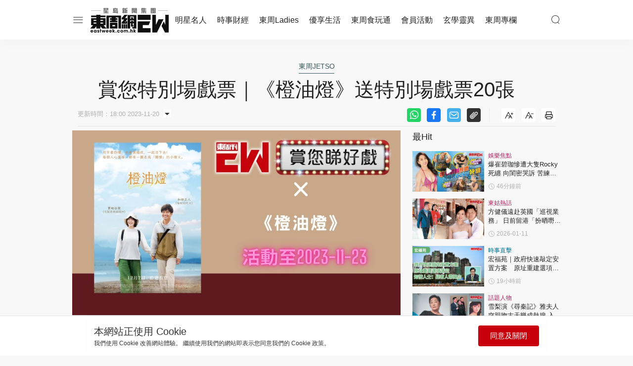

--- FILE ---
content_type: text/html; charset=UTF-8
request_url: https://eastweek.stheadline.com/jetso/2197/%E8%B3%9E%E6%82%A8%E7%89%B9%E5%88%A5%E5%A0%B4%E6%88%B2%E7%A5%A8%E6%A9%99%E6%B2%B9%E7%87%88%E9%80%81%E7%89%B9%E5%88%A5%E5%A0%B4%E6%88%B2%E7%A5%A820%E5%BC%B5
body_size: 28789
content:
<!DOCTYPE html>
<html lang="zh-HK" class="">


    <head>
        <title>賞您特別場戲票｜《橙油燈》送特別場戲票20張</title>
        <meta charset="UTF-8">
        <meta name="viewport" content="width=device-width, initial-scale=1.0">
		<meta http-equiv="X-UA-Compatible" content="ie=edge">
        <meta name="msapplication-TileColor" content="#ffffff">
        <meta name="msapplication-TileImage" content="https://ew.sthlstatic.com/ew/assets/favicon/ms-icon-144x144.png">
        <meta name="theme-color" content="#ffffff">
        <meta name="sppc-site-verification" content="41dbd2548c1bc695fcb5b5c1141f0d23" />
                <meta name="title" content="賞您特別場戲票｜《橙油燈》送特別場戲票20張">
        <meta name="description" content="《東周刊》X《橙油燈》送特別場戲票20張 影片介紹： https://youtu.be/XrAZtFtKz1I?si=CmEwJSrvYG87HH7M 請按 &quot;此處&quot; 參加 參加辦法： 讚好《東周刊 eastweek.com.hk》Facebook 專頁( 東周刊 eastweek.com.hk )或 Instagram帳戶( eastweekhk )； 讚好及公開分享活動Facebook Pos">
        <meta name="image" content="https://ew-image.hkhl.hk/f/1200p0/0x0/100/none/41007300e5723e9ef4b192f1aa579664/2023-11/1128.jpg">
        <meta name="image_for_whatsapp" content="https://ew-image.hkhl.hk/f/640p0/0x0/100/none/059ac3f3a028698b9ecf5ca887421d46/2023-11/1128.jpg">
        <meta name="keyword" content="">
        <meta name="publisher" content="東周網"/>
        <meta property="og:title" content="賞您特別場戲票｜《橙油燈》送特別場戲票20張">
        <meta property="og:description" content="《東周刊》X《橙油燈》送特別場戲票20張 影片介紹： https://youtu.be/XrAZtFtKz1I?si=CmEwJSrvYG87HH7M 請按 &quot;此處&quot; 參加 參加辦法： 讚好《東周刊 eastweek.com.hk》Facebook 專頁( 東周刊 eastweek.com.hk )或 Instagram帳戶( eastweekhk )； 讚好及公開分享活動Facebook Pos">
        <meta property="og:site_name" content="東周網"/>
        <meta property="og:image" content="https://ew-image.hkhl.hk/f/1200p0/0x0/100/none/41007300e5723e9ef4b192f1aa579664/2023-11/1128.jpg">
        <meta property="og:image:alt" content="賞您特別場戲票｜《橙油燈》送特別場戲票20張"/>
        <meta property="og:type" content="article" />
        <meta property="og:url" content="https://eastweek.stheadline.com/jetso/2197/賞您特別場戲票橙油燈送特別場戲票20張">
        <meta property="og:locale" content="zh_HK"/>
        <meta property="article:published_time" content="2023-11-20T18:00:00+0800">
        <meta property="article:modified_time" content="2023-11-20T18:00:00+0800">
        <meta name="format-detection" content="telephone=no"/>        
        <meta property="category:url" content="/jetso/東周JETSO"/>
        <meta property="dable:item_id" content="2197">
        <meta property="dable:title"content="賞您特別場戲票｜《橙油燈》送特別場戲票20張">
        <meta property="dable:author" content="東周網">
        <meta property="article:section" content="會員活動">
        <meta property="article:section2" content="東周JETSO">
        <meta property="dable:image" content="https://ew-image.hkhl.hk/f/1200p0/0x0/100/none/41007300e5723e9ef4b192f1aa579664/2023-11/1128.jpg">
        <link rel="alternate" type="application/rss+xml" href="https://eastweek.stheadline.com/rss">
        <link rel="apple-touch-icon" sizes="57x57" href="https://ew.sthlstatic.com/ew/assets/favicon/apple-icon-57x57.png">
        <link rel="apple-touch-icon" sizes="60x60" href="https://ew.sthlstatic.com/ew/assets/favicon/apple-icon-60x60.png">
        <link rel="apple-touch-icon" sizes="72x72" href="https://ew.sthlstatic.com/ew/assets/favicon/apple-icon-72x72.png">
        <link rel="apple-touch-icon" sizes="76x76" href="https://ew.sthlstatic.com/ew/assets/favicon/apple-icon-76x76.png">
        <link rel="apple-touch-icon" sizes="114x114" href="https://ew.sthlstatic.com/ew/assets/favicon/apple-icon-114x114.png">
        <link rel="apple-touch-icon" sizes="120x120" href="https://ew.sthlstatic.com/ew/assets/favicon/apple-icon-120x120.png">
        <link rel="apple-touch-icon" sizes="144x144" href="https://ew.sthlstatic.com/ew/assets/favicon/apple-icon-144x144.png">
        <link rel="apple-touch-icon" sizes="152x152" href="https://ew.sthlstatic.com/ew/assets/favicon/apple-icon-152x152.png">
        <link rel="apple-touch-icon" sizes="180x180" href="https://ew.sthlstatic.com/ew/assets/favicon/apple-icon-180x180.png">
        <link rel="icon" type="image/png" sizes="192x192"  href="https://ew.sthlstatic.com/ew/assets/favicon/android-icon-192x192.png">
        <link rel="icon" type="image/png" sizes="32x32" href="https://ew.sthlstatic.com/ew/assets/favicon/favicon-32x32.png">
        <link rel="icon" type="image/png" sizes="96x96" href="https://ew.sthlstatic.com/ew/assets/favicon/favicon-96x96.png">
        <link rel="icon" type="image/png" sizes="16x16" href="https://ew.sthlstatic.com/ew/assets/favicon/favicon-16x16.png">
        <link rel="manifest" href="https://ew.sthlstatic.com/ew/assets/favicon/manifest.json">
    
        <script>
            const debug_mode = false;
        </script>
        <script>
        window.dataLayer = window.dataLayer || [];
        </script>
        <!-- Google Tag Manager --> <script>(function(w,d,s,l,i){w[l]=w[l]||[];w[l].push({'gtm.start': new Date().getTime(),event:'gtm.js'});var f=d.getElementsByTagName(s)[0], j=d.createElement(s),dl=l!='dataLayer'?'&l='+l:'';j.async=true;j.src= 'https://www.googletagmanager.com/gtm.js?id='+i+dl;f.parentNode.insertBefore(j,f); })(window,document,'script','dataLayer','GTM-TM5VVGW');</script> <!-- End Google Tag Manager -->
        <script>
            digitalData = window.digitalData || {};
        </script>
        <script src="https://assets.adobedtm.com/422d68363f75/cd7bac11d9e5/launch-745c9ede7e49.min.js" async></script>


        <!-- api_version: v1.5.0-->
        <!-- cms_version: OFF-->
        <!-- frontend_version: v1.2.0-beta.11-->
        <!--[if lt IE 9]>
        <script src="https://cdnjs.cloudflare.com/ajax/libs/html5shiv/3.7.3/html5shiv.min.js"></script>
        <![endif]-->
	    <link href="https://ew.sthlstatic.com/ew/css/bootstrap.min.css?v=202301111444" rel="stylesheet">
	    <link href="https://ew.sthlstatic.com/ew/css/swiper-bundle.min.css?v=202301111444" rel="stylesheet">
        <link href="https://ew.sthlstatic.com/ew/css/jquery.fancybox.min.css?v=202301111444" rel="stylesheet">
        <link href="https://ew.sthlstatic.com/ew/css/app-v1.2.0-beta.11.min.css?v=202301111444" rel="stylesheet">
        
        
        <link href="https://ew.sthlstatic.com/ew/css/video-js.min.css?v=202301111444" rel="stylesheet">
        <link href="https://ew.sthlstatic.com/ew/css/videojs.ads.css?v=202301111444" rel="stylesheet">
        <link href="https://ew.sthlstatic.com/ew/css/videojs.ima.css?v=202301111444" rel="stylesheet">
        <script type="application/ld+json" data-nscript="beforeInteractive">
            [
    {
        "@context": "https://schema.org",
        "@type": "NewsArticle",
        "headline": "賞您特別場戲票｜《橙油燈》送特別場戲票20張",
        "image": {
            "@type": "ImageObject",
            "url": "https://ew-image.hkhl.hk/f/1200p0/0x0/100/none/41007300e5723e9ef4b192f1aa579664/2023-11/1128.jpg"
        },
        "datePublished": "2023-11-20T18:00:00+0800",
        "dateModified": "2023-11-20T18:00:00+0800",
        "name": "賞您特別場戲票｜《橙油燈》送特別場戲票20張",
        "keywords": "",
        "logo": "https://ew.sthlstatic.com/ew/assets/images/logo-05.svg",
        "author": {
            "@type": "Person",
            "name": "東周網"
        },
        "publisher": {
            "@type": "Organization",
            "name": "東周網",
            "url": "https://eastweek.stheadline.com",
            "logo": {
                "@type": "ImageObject",
                "width": 116,
                "height": 40,
                "url": "https://ew.sthlstatic.com/ew/assets/images/logo-05.svg"
            },
            "sameAs": [
                "https://www.facebook.com/eastweek.com.hk",
                "https://www.facebook.com/EastweekLadiesAndBeauty",
                "https://www.facebook.com/eastweeknews",
                "https://www.instagram.com/eastweekhk/",
                "https://www.instagram.com/eastweekladies/",
                "http://weibo.com/eastweek",
                "https://www.youtube.com/@EastweekHk"
            ]
        },
        "mainEntityOfPage": "https://eastweek.stheadline.com/jetso/2197/賞您特別場戲票橙油燈送特別場戲票20張"
    },
    {
        "@context": "https://schema.org",
        "@type": "BreadcrumbList",
        "itemListElement": [
            {
                "@type": "ListItem",
                "position": 1,
                "name": "東周JETSO",
                "item": "https://eastweek.stheadline.com/jetso/東周JETSO"
            },
            {
                "@type": "ListItem",
                "position": 2,
                "name": "賞您特別場戲票｜《橙油燈》送特別場戲票20張",
                "item": "https://eastweek.stheadline.com/jetso/2197/賞您特別場戲票橙油燈送特別場戲票20張"
            }
        ]
    }
]
        </script>

<style>
#ad-gallery_leaderboard {
    display: none;
    position: fixed;
    left: 0;
    top: 0;
    width: 100%;
    z-index: 99999;
    background-color: rgba(0,0,0,.5);
}
#ad-gallery_leaderboard-m {
    display: none;
    position: fixed;
    left: 0;
    top: 0;
    width: 100%;
    z-index: 99999;
    background-color: rgba(0,0,0,.5);
}
</style>
<style>
    .vjs-ad-loading .vjs-loading-spinner {
        display: none;
    }
</style>
        <script type="text/javascript" src="https://ew.sthlstatic.com/ew/js/jquery-3.6.0.min.js?v=202301111444"></script>
        <script type="text/javascript" src="https://ew.sthlstatic.com/ew/js/bootstrap.min.js?v=202301111444"></script>
        <script type="text/javascript" src="https://ew.sthlstatic.com/ew/js/jquery.visible.min.js?v=202301111444"></script>
        <script type="text/javascript" src="https://ew.sthlstatic.com/ew/js/swiper-bundle.min.js?v=202301111444"></script>
        <script type="text/javascript" src="https://ew.sthlstatic.com/ew/js/cusAnimation.min.js?v=202301111444"></script>
        <script type="text/javascript" src="https://ew.sthlstatic.com/ew/js/app-v1.2.0-beta.11.min.js?v=202301111444"></script>
        <script src="https://ew.sthlstatic.com/ew/js/moment-with-locales.min.js?v=202301111444"></script>
<script async src="https://securepubads.g.doubleclick.net/tag/js/gpt.js"></script>
<script>
    var adUnits = {"billboard":[{"code":"\/149951235\/EW_Web\/jetso_detail-billboard","addivid":"#ad-billboard","divid":"billboard","sizes":"[[728,90],[970,90],[970,160],[970,250],\u0022fluid\u0022,[1,1]]"}],"pre-roll":[{"code":"\/149951235\/EW_Web\/jetso_detail-PreRoll","addivid":"#ad-pre-roll","divid":"pre-roll","sizes":"[[640,360],[1024,576]]"}],"LREC":[{"code":"\/149951235\/EW_Web\/jetso_detail-LREC1","addivid":"#ad-LREC","divid":"lrec1","sizes":"[[1,1],[300,250],\u0022fluid\u0022]"},{"code":"\/149951235\/EW_Web\/jetso_detail-LREC2","addivid":"#ad-LREC2","divid":"lrec2","sizes":"[[1,1],[300,250],\u0022fluid\u0022]"}],"footer":[{"code":"\/149951235\/EW_Web\/jetso_detail-footer1","addivid":"#ad-footer","divid":"footer1","sizes":"[[750,200],\u0022fluid\u0022,[1,1]]"},{"code":"\/149951235\/EW_Web\/jetso_detail-footer2","addivid":"#ad-footer2","divid":"footer2","sizes":"[[750,200],\u0022fluid\u0022,[1,1]]"}],"gallery_leaderboard":[{"code":"\/149951235\/EW_Web\/jetso_detail-gallery_leaderboard","addivid":"#ad-gallery_leaderboard","divid":"gallery_leaderboard","sizes":"[[728,90],[970,90],\u0022fluid\u0022,[1,1]]"}],"gallery_flipad":[{"code":"\/149951235\/EW_Web\/jetso_detail-gallery_flipad1","addivid":"#ad_gallery_flipad1","imgdivid":"#img_gallery_flipad1","divid":"gallery_flipad1","sizes":"[[300,100],[300,250],\u0022fluid\u0022,[1,1]]"},{"code":"\/149951235\/EW_Web\/jetso_detail-gallery_flipad2","addivid":"#ad_gallery_flipad2","imgdivid":"#img_gallery_flipad2","divid":"gallery_flipad2","sizes":"[[300,100],[300,250],\u0022fluid\u0022,[1,1]]"},{"code":"\/149951235\/EW_Web\/jetso_detail-gallery_flipad3","addivid":"#ad_gallery_flipad3","imgdivid":"#img_gallery_flipad3","divid":"gallery_flipad3","sizes":"[[300,100],[300,250],\u0022fluid\u0022,[1,1]]"}],"skyscraper":[{"code":"\/149951235\/EW_Web\/jetso_detail-skyscraper1","divid":"skyscraper1","addivid":"#ad-skyscraper1","sizes":"[[120,600],[160,600],[1,1]]"},{"code":"\/149951235\/EW_Web\/jetso_detail-skyscraper2","divid":"skyscraper2","addivid":"#ad-skyscraper2","sizes":"[[120,600],[160,600],[1,1]]"}],"popup":[{"code":"\/149951235\/EW_Web\/jetso_detail-popup","addivid":"#ad-popup","divid":"popup","sizes":"[[900,500],[640,480],[800,450],[1,1]]"}],"outstreamvideo":[{"code":"\/149951235\/EW_Web\/jetso_detail-OutstreamVideo","addivid":"#ad-outstreamvideo","divid":"outstreamvideo","sizes":"[[1,1]]"}],"1x1":[{"code":"\/149951235\/EW_Web\/jetso_detail-1x1","addivid":"#ad-1x1","divid":"1x1","sizes":"[[1,1]]"}]};
    var adUnits_m = {"billboard":[{"code":"\/149951235\/EW_MWeb\/jetso_detail-billboard","addivid":"#ad-billboard-m","divid":"billboard_m","sizes":"[[320,50],[320,100],\u0022fluid\u0022,[1,1]]"}],"pre-roll":[{"code":"\/149951235\/EW_MWeb\/jetso_detail-PreRoll","addivid":"#ad-pre-roll-m","divid":"pre-roll_m","sizes":"[[640,360],[1024,576]]"}],"LREC":[{"code":"\/149951235\/EW_MWeb\/jetso_detail-LREC1","addivid":"#ad-LREC-m","divid":"lrec1_m","sizes":"[[320,50],[320,100],[300,250],[320,360],[300,300],[320,480],\u0022fluid\u0022,[1,1]]"},{"code":"\/149951235\/EW_MWeb\/jetso_detail-LREC2","addivid":"#ad-LREC-m","divid":"lrec2_m","sizes":"[[320,50],[320,100],[300,250],[320,360],[300,300],[320,480],\u0022fluid\u0022,[1,1]]"}],"footer":[{"code":"\/149951235\/EW_MWeb\/jetso_detail-footer1","addivid":"#ad-footer-m","divid":"footer1_m","sizes":"[[320,100],\u0022fluid\u0022,[1,1]]"},{"code":"\/149951235\/EW_MWeb\/jetso_detail-footer2","addivid":"#ad-footer2-m","divid":"footer2_m","sizes":"[[320,100],\u0022fluid\u0022,[1,1]]"}],"gallery_leaderboard":[{"code":"\/149951235\/EW_MWeb\/jetso_detail-gallery_leaderboard","addivid":"#ad-gallery_leaderboard-m","divid":"gallery_leaderboard_m","sizes":"[[320,50],[320,100],\u0022fluid\u0022,[1,1]]"}],"gallery_flipad":[{"code":"\/149951235\/EW_MWeb\/jetso_detail-gallery_flipad1","addivid":"#ad_gallery_flipad1-m","imgdivid":"#img_gallery_flipad1-m","divid":"gallery_flipad1_m","sizes":"[[320,50],[320,100],[300,250],[320,360],[300,300],[320,480],\u0022fluid\u0022,[1,1]]"},{"code":"\/149951235\/EW_MWeb\/jetso_detail-gallery_flipad2","addivid":"#ad_gallery_flipad2-m","imgdivid":"#img_gallery_flipad2-m","divid":"gallery_flipad2_m","sizes":"[[320,50],[320,100],[300,250],[320,360],[300,300],[320,480],\u0022fluid\u0022,[1,1]]"},{"code":"\/149951235\/EW_MWeb\/jetso_detail-gallery_flipad3","addivid":"#ad_gallery_flipad3-m","imgdivid":"#img_gallery_flipad3-m","divid":"gallery_flipad3_m","sizes":"[[320,50],[320,100],[300,250],[320,360],[300,300],[320,480],\u0022fluid\u0022,[1,1]]"}],"popup":[{"code":"\/149951235\/EW_MWeb\/jetso_detail-popup","addivid":"#ad-popup-m","divid":"popup_m","sizes":"[[1,1],[300,250],[320,480],[320,548]]"}],"fadeinout":[{"code":"\/149951235\/EW_MWeb\/jetso_detail-fadeinout","addivid":"#ad-fadeinout-m","divid":"fadeinout_m","sizes":"[[320,50],[320,100],\u0022fluid\u0022,[1,1]]"}],"outstreamvideo":[{"code":"\/149951235\/EW_MWeb\/jetso_detail-OutstreamVideo","addivid":"#ad-outstreamvideo-m","divid":"outstreamvideo_m","sizes":"[[1,1]]"}],"1x1":[{"code":"\/149951235\/EW_MWeb\/jetso_detail-1x1","addivid":"#ad-1x1-m","divid":"1x1_m","sizes":"[[1,1]]"}]};
    var trackingaa = {"event":{"pageview":"Page View"},"page":{"articleid":"2197","articlename":"\u8cde\u60a8\u7279\u5225\u5834\u6232\u7968\uff5c\u300a\u6a59\u6cb9\u71c8\u300b\u9001\u7279\u5225\u5834\u6232\u796820\u5f35","articleposition":"","contenttype":"Article","channel":"","homeposition":"","infinityno":"Infinity.1","pagename":"\u6771\u5468\u7db2","pageurl":"https:\/\/eastweek.stheadline.com\/jetso\/2197\/\u8cde\u60a8\u7279\u5225\u5834\u6232\u7968\u6a59\u6cb9\u71c8\u9001\u7279\u5225\u5834\u6232\u796820\u5f35","previouspage":"","primarychannel":"\u6771\u5468JETSO","relatedarticleid":"","publishdate":"2023-11-20","relatedarticleflag":"0","searchkeyword":"","pagesitesection":"","keywordtype":"","videoid":"","videotitle":"","playmode":"Auto","layoutstyle":"","positiontraffic":"","primaryzone":"\u6703\u54e1\u6d3b\u52d5"},"member":{"age":"","gender":"","lightmode":"Light"},"user":{"loginstatus":"","memberid":""},"click":{"outbound":""}};
    var trackingga = {"articleid":"2197","articlename":"\u8cde\u60a8\u7279\u5225\u5834\u6232\u7968\uff5c\u300a\u6a59\u6cb9\u71c8\u300b\u9001\u7279\u5225\u5834\u6232\u796820\u5f35","articleposition":"","contenttype":"Article","channel":"","homeposition":"","infinitynumber":"Infinity.1","pagename":"\u6771\u5468\u7db2","pageurl":"https:\/\/eastweek.stheadline.com\/jetso\/2197\/\u8cde\u60a8\u7279\u5225\u5834\u6232\u7968\u6a59\u6cb9\u71c8\u9001\u7279\u5225\u5834\u6232\u796820\u5f35","previouspage":"","primarychannel":"\u6771\u5468JETSO","relatedarticleid":"","publishdate":"2023-11-20","relatedarticleflag":"0","searchkeyword":"","pagesitesection":"","keywordtype":"","videoid":"","videotitle":"","playmode":"Auto","layoutstyle":"","positiontraffic":"","primaryzone":"\u6703\u54e1\u6d3b\u52d5","member_age":"","member_gender":"","lightmode":"Light","loginstatus":"","memberid":"","outbound_links":"","clickbutton":""};
    var ClickAA = {"page":{"contenttype":"Article","channel":"\u6771\u5468JETSO","pagesitesection":"\u6703\u54e1\u6d3b\u52d5","hamham":"","pagename":"\u6771\u5468\u7db2"},"member":{"age":"","gender":"","lightmode":"Light"},"user":{"loginstatus":"","memberid":""},"event":{"click":"Clicks"},"click":{"outbound":"","clickbutton":""}};
    var ClickGA = {"channel":"\u6771\u5468JETSO","pagesitesection":"\u6703\u54e1\u6d3b\u52d5","hamham":"","contenttype":"Article","pagename":"\u6771\u5468\u7db2","age":"","gender":"","lightmode":"Light","memberid":"","loginstatus":"","clickbutton":"","event":"custom_click","outbound_links":""};
    var _ad_gallery_leaderboard = [];
    var _ad_gallery_flipad = [];
    var _ad_gallery_leaderboard_m = [];
    var _ad_gallery_flipad_m = [];
    var arrflipad1 = [];var arrflipad1_m = [];
    var arrflipad2 = [];var arrflipad2_m = [];
    var arrflipad3 = [];var arrflipad3_m = [];
    var glcount = 0;
    var arrvideoismanual = [];
    var fbinit = false;
    var page_level_kv = {"aID":["2197"],"KY":[""]};
</script>

<script>
    if (!Array.isArray(adUnits) && !adUnits.length > 0) {
            window.googletag = window.googletag || {cmd: []};
            googletag.cmd.push(function() {
                const pubads = googletag.pubads();
                //Page-Level targeting
                Object.entries(page_level_kv).forEach(entry => {
                    const [key, value] = entry;
                    pubads.setTargeting(key, value);
                });

                pubads.enableSingleRequest();
                const ppid = getUUID();
                if (ppid) {
                    googletag.pubads().setPublisherProvidedId(ppid);
                }
                pubads.addEventListener('slotRenderEnded', function(e) {
                    const slot = e.slot;
                    const elementId = slot.getSlotElementId();
                    if(debug_mode) console.log('slot', slot.getSlotElementId(), $('#' + elementId).attr('id'), ' is rendered ');
                    rerender(elementId, e);
                });
                pubads.collapseEmptyDivs(true);
                googletag.enableServices();
        });
    }
</script>
<script>
function rerender(id, event, separator = ',') {
        const element = $('#' + id);
        const type = id;
        const width = element.width();
        const container = $(element.attr('data-container'));
        
        if(debug_mode) console.log('re-render: type', id, 'event.isEmpty', event.isEmpty);

        if(!event.isEmpty && (type.startsWith('lrec') && type.endsWith('_m'))){
            if(debug_mode) console.log("GAM LREC Event width: ", event.size[0]); 
            element.width(event.size[0]);
        }

        if (['1x1','1x1_m','splashad', 'floatingad', 'popup', 'popup_m', 'lrec1', 'lrec3', 'lrec5', 'lrec7', 'outstreamvideo'].includes(type) && !event.isEmpty) {
            container.show();
        }
        else if (type === 'floatingad' && event.isEmpty) {
            container.attr('style', 'display: none !important;');
            container.attr('data-state', 'closed');
        } else if (type === 'fadeinout_m' && !event.isEmpty) {
            container.fadeIn(5000, () => {
                let timer = setTimeout(() => {
                    container.fadeOut(5000);
                    clearTimeout(timer);
                    element.attr('data-state', 'closed');
                }, 60*1000);
	        });
            $('#closebutton').css("top", "calc( 100% - "+(element.height()+20)+"px)");
            $('#closebutton').show();
        } else if( ['leaderboard1_m', 'leaderboard2_m'].includes(type) ){
            container.show();
        } else if(!event.isEmpty){
            container.show();
        } else if (['popup', 'popup_m', 'fadeinout_m'].includes(type) && event.isEmpty) {
            container.hide();
        }
        if (!event.isEmpty) {
            container.attr('data-state') !== 'closed' ? container.show() : container.hide();
        }
}

</script>
<script>
    //AHrefPopup Update
    jQuery(document).ready(function () {
        $('.content-body a[href^="http"]').attr( 'target','_blank' );
        gallerynumber_ad();//onload
        checkislive();
    });
</script>
<script>
    if (!Array.isArray(adUnits) && !adUnits.length > 0) {
        var resizeTimer;
        $(window).resize(function() {
            clearTimeout(resizeTimer);
            resizeTimer = setTimeout(resizeFunction, 1000);
        });
    }

    function resizeFunction() {
        if(isMobile() && (typeof adUnits_m === 'object' && adUnits_m.length ===undefined)){
            if(debug_mode) console.log("Resized? IsMobile=TRUE");

            googletag.cmd.push(function() {

                $('div[id^="billboard"][id$="_m"]').each(function(){
                    if($(this).children().length==0){
                        var i = $(this).data('billboard-index');
                        if(i in adUnits_m['billboard']){
                            var a = adUnits_m['billboard'][i];
                            if(debug_mode) console.log("Resize MWEB billboard: Code:"+ a.code + " DIV: "+a.divid)
                            googletag.defineSlot(a.code, JSON.parse(a.sizes), a.divid).addService(googletag.pubads()).setTargeting('aID', "2197").setTargeting('KY', page_level_kv['KY']);
                            googletag.display( a.divid );
                        }
                    }
                })

                //$('div[id^="lrec"][id$="_m"]').each(function(){
                $('div[data-lrec-page^="0"][data-lrec-page$="_m"]').each(function(){
                    if($(this).children().length==0){
                        var i = $(this).data('lrec-index');
                        if(i in adUnits_m['LREC']){
                            var a = adUnits_m['LREC'][i];
                            if(debug_mode) console.log("Resize MWEB: Code:"+ a.code + " DIV: "+a.divid)
                            googletag.defineSlot(a.code, JSON.parse(a.sizes), a.divid).addService(googletag.pubads()).setTargeting('aID', "2197").setTargeting('KY', page_level_kv['KY']);
                            googletag.display( a.divid );
                        }
                    }
                })

                //$('div[id^="footer"][id$="_m"]').each(function(){
                $('div[data-footer-page^="0"][data-footer-page$="_m"]').each(function(){
                    if($(this).children().length==0){
                        var i = $(this).data('footerm-index');
                        if(i in adUnits_m['footer']){
                            var a = adUnits_m['footer'][i];
                            if(debug_mode) console.log("Resize MWEB: Code:"+ a.code + " DIV: "+a.divid)
                            googletag.defineSlot(a.code, JSON.parse(a.sizes), a.divid).addService(googletag.pubads()).setTargeting('aID', "2197").setTargeting('KY', page_level_kv['KY']);
                            googletag.display( a.divid );
                        }
                    }
                })

                $('div[id^="popup"][id$="_m"]').each(function(){
                    if($(this).children().length==0){
                        var i = $(this).data('popup-index');
                        if(i in adUnits_m['popup']){
                            var a = adUnits_m['popup'][i];
                            if(debug_mode) console.log("Resize MWEB Popup: Code:"+ a.code + " DIV: "+a.divid)
                            googletag.defineSlot(a.code, JSON.parse(a.sizes), a.divid).addService(googletag.pubads()).addService(googletag.pubads()).setTargeting('aID', "2197").setTargeting('KY', page_level_kv['KY']);
                            googletag.display( a.divid );
                        }
                    }
                })

                $('div[id^="1x1"][id$="_m"]').each(function(){
                    if($(this).children().length==0){
                        var i = $(this).data('1x1-index');
                        if(i in adUnits_m['1x1']){
                            var a = adUnits_m['1x1'][i];
                            if(debug_mode) console.log("Resize MWEB 1x1: Code:"+ a.code + " DIV: "+a.divid)
                            googletag.defineSlot(a.code, JSON.parse(a.sizes), a.divid).addService(googletag.pubads()).addService(googletag.pubads()).setTargeting('aID', "2197").setTargeting('KY', page_level_kv['KY']);
                            googletag.display( a.divid );
                        }
                    }
                })

                $('div[id^="outstreamvideo"][id$="_m"]').each(function(){
                    if($(this).children().length==0){
                        var i = $(this).data('outstreamvideo-index');
                        if(i in adUnits_m['outstreamvideo']){
                            var a = adUnits_m['outstreamvideo'][i];
                            if(debug_mode) console.log("Resize MWEB outstreamvideo: Code:"+ a.code + " DIV: "+a.divid)
                            googletag.defineSlot(a.code, JSON.parse(a.sizes), a.divid).addService(googletag.pubads()).addService(googletag.pubads()).setTargeting('aID', "2197").setTargeting('KY', page_level_kv['KY']);
                            googletag.display( a.divid );
                        }
                    }
                })

                $('div[id^="fadeinout"][id$="_m"]').each(function(){
                    if($(this).children().length==0){
                        var i = $(this).data('fadeinout-index');
                        if(i in adUnits_m['fadeinout']){
                            var a = adUnits_m['fadeinout'][i];
                            if(debug_mode) console.log("Resize MWEB fadeinout: Code:"+ a.code + " DIV: "+a.divid)
                            googletag.defineSlot(a.code, JSON.parse(a.sizes), a.divid).addService(googletag.pubads()).addService(googletag.pubads()).setTargeting('aID', "2197").setTargeting('KY', page_level_kv['KY']);
                            googletag.display( a.divid );
                        }
                    }
                })

                $('div[id^="gallery_leaderboard"][id$="_m"]').each(function(){

                    if($(this).children().length==0){
                        var i = $(this).data('ad-index');
                        if(i in adUnits_m['gallery_leaderboard']){
                            var a = adUnits_m['gallery_leaderboard'][i];
                            if(debug_mode) console.log("Resize MWEB gallery_leaderboard: Code:"+ a.code + " DIV: "+a.divid)
                            googletag.defineSlot(a.code, JSON.parse(a.sizes), a.divid).addService(googletag.pubads()).setTargeting('aID', "2197").setTargeting('KY', page_level_kv['KY']);
                            googletag.display( a.divid );
                        }
                    }
                })

                $('div[id^="gallery_flipad"][id$="_m"]').each(function(){

                    if($(this).children().length==0){
                        var i = $(this).data('ad-index');
                        if(i in adUnits_m['gallery_flipad']){
                            var a = adUnits_m['gallery_flipad'][i];
                            if(debug_mode) console.log("Resize MWEB gallery_flipad: Code:"+ a.code + " DIV: "+a.divid)
                            googletag.defineSlot(a.code, JSON.parse(a.sizes), a.divid).addService(googletag.pubads()).setTargeting('aID', "2197").setTargeting('KY', page_level_kv['KY']);
                            googletag.display( a.divid );
                        }
                    }
                })
            });

        }else if (!isMobile() && typeof adUnits === 'object' && adUnits.length ===undefined){
            if(debug_mode) console.log("Resized? IsMobile=FALSE");

            googletag.cmd.push(function() {

                $('div[id^="billboard"]').not('[id$="_m"]').each(function(){
                    if($(this).children().length==0){
                        var i = $(this).data('billboard-index');
                        if(i in adUnits['billboard']){
                            var a = adUnits['billboard'][i];
                            if(debug_mode) console.log("Resize WEB: Code:"+ a.code + " DIV: "+a.divid)
                            googletag.defineSlot(a.code, JSON.parse(a.sizes), a.divid).addService(googletag.pubads()).setTargeting('aID', "2197").setTargeting('KY', page_level_kv['KY']);
                            googletag.display( a.divid );
                        }
                    }
                })

                //$('div[id^="lrec"]').not('[id$="_m"]').each(function(){
                $('div[data-lrec-page^="0"]').not('[data-lrec-page$="_m"]').each(function(){
                    if($(this).children().length==0){
                        var i = $(this).data('lrec-index');
                        if(i in adUnits['LREC']){
                            var a = adUnits['LREC'][i];
                            if(debug_mode) console.log("Resize WEB @294: Code:"+ a.code + " DIV: "+a.divid)
                            googletag.defineSlot(a.code, JSON.parse(a.sizes), a.divid).addService(googletag.pubads()).setTargeting('aID', "2197").setTargeting('KY', page_level_kv['KY']);
                            googletag.display( a.divid );
                        }
                    }
                })

                //$('div[id^="footer"]').not('[id$="_m"]').each(function(){
                $('div[data-footer-page^="0"]').not('[data-footer-page$="_m"]').each(function(){
                    if($(this).children().length==0){
                        var i = $(this).data('footer-index');
                        if(i in adUnits['footer']){
                            var a = adUnits['footer'][i];
                            if(debug_mode) console.log("Resize WEB @294: Code:"+ a.code + " DIV: "+a.divid)
                            googletag.defineSlot(a.code, JSON.parse(a.sizes), a.divid).addService(googletag.pubads()).setTargeting('aID', "2197").setTargeting('KY', page_level_kv['KY']);
                            googletag.display( a.divid );
                        }
                    }
                })

                $('div[id^="popup"]').not('[id$="_m"]').each(function(){
                    if($(this).children().length==0){
                        var i = $(this).data('popup-index');
                        if(i in adUnits['popup']){
                            var a = adUnits['popup'][i];
                            if(debug_mode) console.log("Resize popup: Code:"+ a.code + " DIV: "+a.divid)
                            googletag.defineSlot(a.code, JSON.parse(a.sizes), a.divid).addService(googletag.pubads()).addService(googletag.pubads()).setTargeting('aID', "2197").setTargeting('KY', page_level_kv['KY']);
                            googletag.display( a.divid );
                        }
                    }
                })

                $('div[id^="1x1"]').not('[id$="_m"]').each(function(){
    
                    if($(this).children().length==0){
                        var i = $(this).data('1x1-index');
                        if(i in adUnits['1x1']){
                            var a = adUnits['1x1'][i];
                            if(debug_mode) console.log("Resize 1x1: Code:"+ a.code + " DIV: "+a.divid)
                            googletag.defineSlot(a.code, JSON.parse(a.sizes), a.divid).addService(googletag.pubads()).addService(googletag.pubads()).setTargeting('aID', "2197").setTargeting('KY', page_level_kv['KY']);
                            googletag.display( a.divid );
                        }
                    }
                })

                $('div[id^="outstreamvideo"]').not('[id$="_m"]').each(function(){
                    if($(this).children().length==0){
                        var i = $(this).data('outstreamvideo-index');
                        if(i in adUnits['outstreamvideo']){
                            var a = adUnits['outstreamvideo'][i];
                            if(debug_mode) console.log("Resize outstreamvideo: Code:"+ a.code + " DIV: "+a.divid)
                            googletag.defineSlot(a.code, JSON.parse(a.sizes), a.divid).addService(googletag.pubads()).addService(googletag.pubads()).setTargeting('aID', "2197").setTargeting('KY', page_level_kv['KY']);
                            googletag.display( a.divid );
                        }
                    }
                })

                $('div[id^="gallery_leaderboard"]').not('[id$="_m"]').each(function(){
                    if($(this).children().length==0){
                        var i = $(this).data('ad-index');
                        if(i in adUnits['gallery_leaderboard']){
                            var a = adUnits['gallery_leaderboard'][i];
                            if(debug_mode) console.log("Resize gallery_leaderboard: Code:"+ a.code + " DIV: "+a.divid)
                            googletag.defineSlot(a.code, JSON.parse(a.sizes), a.divid).addService(googletag.pubads()).setTargeting('aID', "2197").setTargeting('KY', page_level_kv['KY']);
                            googletag.display( a.divid );
                        }
                    }
                })

                $('div[id^="gallery_flipad"]').not('[id$="_m"]').each(function(){
                    if($(this).children().length==0){
                        var i = $(this).data('ad-index');
                        if(i in adUnits['gallery_flipad']){
                            var a = adUnits['gallery_flipad'][i];
                            if(debug_mode) console.log("Resize gallery_flipad: Code:"+ a.code + " DIV: "+a.divid)
                            googletag.defineSlot(a.code, JSON.parse(a.sizes), a.divid).addService(googletag.pubads()).setTargeting('aID', "2197").setTargeting('KY', page_level_kv['KY']);
                            googletag.display( a.divid );
                        }
                    }
                })

                $('div[id^="skyscraper"]').not('[id$="_m"]').each(function(){
                    if($(this).children().length==0){
                        var i = $(this).data('skyscraper-index');
                        if(i in adUnits['skyscraper']){
                            var a = adUnits['skyscraper'][i];
                            if(debug_mode) console.log("Resize skyscraper: Code:"+ a.code + " DIV: "+a.divid)
                            googletag.defineSlot(a.code, JSON.parse(a.sizes), a.divid).addService(googletag.pubads()).setTargeting('aID', "2197").setTargeting('KY', page_level_kv['KY']);
                            googletag.display( a.divid );
                        }
                    }
                })

            });

        }else{
            if(debug_mode) console.log("Do Nothing during resize");

        }

        if(isMobile()){
                            $("#keyimg").removeAttr("data-fancybox");
                if((typeof $("#keyimg").attr("data-fancybox"))=="undefined"){
                    $("#keyimg_m").attr("data-fancybox", "gallery");
                }
                        if( $("#img_gallery_flipad1").length >0  ){
                $("#img_gallery_flipad1").attr("id", "img_gallery_flipad1-m");
            }
            if( $("#img_gallery_flipad2").length >0  ){
                $("#img_gallery_flipad2").attr("id", "img_gallery_flipad2-m");
            }
            if( $("#img_gallery_flipad3").length >0  ){
                $("#img_gallery_flipad3").attr("id", "img_gallery_flipad3-m");
            }

        }else{
            if( $(".share-box").hide() ){
                $(".share-box").show();
            }
                            $("#keyimg_m").removeAttr("data-fancybox");
                if((typeof $("#keyimg").attr("data-fancybox"))=="undefined"){
                    $("#keyimg").attr("data-fancybox", "gallery");
                }
                        if( $("#img_gallery_flipad1-m").length >0  ){
                $("#img_gallery_flipad1-m").attr("id", "img_gallery_flipad1");
            }
            if( $("#img_gallery_flipad2-m").length >0  ){
                $("#img_gallery_flipad2-m").attr("id", "img_gallery_flipad2");
            }
            if( $("#img_gallery_flipad3-m").length >0  ){
                $("#img_gallery_flipad3-m").attr("id", "img_gallery_flipad3");
            }

        }

        gallerynumber_ad();
    };
</script>
<script>
    function PreviousPos(sitename,index) {
        if(checkCookie()){
            setCookie("PreviousPos", sitename+"."+index, 20);
        }
    }
    function RelatedPos(sitename,index) {
        if(checkCookie()){
            setCookie("RelatedPos", sitename+"."+index, 20);
        }
    }
    function cckevent(hamhame,btn,lnk) {
    window.digitalData = {...ClickAA};
    window.digitalData.click.outbound = lnk;  //evar 16
    window.digitalData.click.clickbutton = btn;    //evar 6

    window.digitalData.page.hamham = hamhame;  //evar 44

    if( typeof _satellite !==  "undefined"){
        _satellite.track("click", window.digitalData);
    }
   


    ga_cd_dataE = {...ClickGA};

    ga_cd_dataE["outbound_links"] = lnk;  //evar 16
    ga_cd_dataE["clickbutton"] = btn;  //evar 6
    ga_cd_dataE["hamham"] = hamhame; //evar 44

    dataLayer.push(ga_cd_dataE);

}</script>

<!-- Popup Control -->
<script type="text/javascript">

function initCloseBtn() {
        if ($('.btn-close[data-container], .btn-skip[data-container], .popupad-content-container[data-container]').length > 0) {
            $('.btn-close[data-container], .btn-skip[data-container], .popupad-content-container[data-container]').click(function () {

                $($(this).attr('data-container')).attr('style', 'display: none !important;');
                $($(this).attr('data-container')).attr('data-state', 'closed');
            });
        }
}

$(document).ready(function() {
    initCloseBtn();
    firstonloadtk("", true, false);
});
</script>

<script>
function tkdata(type ,index) {

    if(index==0){window.digitalData = {...trackingaa};ga_cd_dataC = {...trackingga};}
    if(index==1){window.digitalData = {...trackingaa_1};ga_cd_dataC = {...trackingga_1};}
    if(index==2){window.digitalData = {...trackingaa_2};ga_cd_dataC = {...trackingga_2};}
    if(index==3){window.digitalData = {...trackingaa_3};ga_cd_dataC = {...trackingga_3};}
    if(index==4){window.digitalData = {...trackingaa_4};ga_cd_dataC = {...trackingga_4};}

    window.digitalData.event.click = "Clicks";   //event 13
    window.digitalData.event.pageview = "";

    window.digitalData.page.articleposition = "";
    window.digitalData.page.searchkeyword = "";
    window.digitalData.page.keywordtype = "";

    window.digitalData.click.outbound = "";  //evar 16
    window.digitalData.click.clickbutton = type;      //evar 6

    window.digitalData.member.lightmode = (getCookie("dark_cookie") == "dark")? "Dark" : "Light";

    if( typeof _satellite !==  "undefined"){
        _satellite.track("pageview", window.digitalData);
    }
    if(debug_mode) console.log(window.digitalData);

    ga_cd_dataC["event"] = "custom_click";  //event 13

    ga_cd_dataC["articleposition"] = "";
    ga_cd_dataC["searchkeyword"] = "";
    ga_cd_dataC["keywordtype"] = "";

    ga_cd_dataC["outbound_links"] = "";  //evar 16
    ga_cd_dataC["clickbutton"] = type;  //evar 6

    ga_cd_dataC["lightmode"] = (getCookie("dark_cookie") == "dark")? "Dark" : "Light";

    dataLayer.push(ga_cd_dataC);
    if(debug_mode) console.log(dataLayer);
}

function firstonloadtk(pageindex, firstload, firstscroll) {

    var trackingindex = pageindex;
    if(trackingindex==0 || trackingindex==""){window.digitalData = {...trackingaa};ga_cd_data = {...trackingga};}
    if(trackingindex==1){window.digitalData = {...trackingaa_1};ga_cd_data = {...trackingga_1};}
    if(trackingindex==2){window.digitalData = {...trackingaa_2};ga_cd_data = {...trackingga_2};}
    if(trackingindex==3){window.digitalData = {...trackingaa_3};ga_cd_data = {...trackingga_3};}
    if(trackingindex==4){window.digitalData = {...trackingaa_4};ga_cd_data = {...trackingga_4};}

    window.digitalData.page.articleposition = (getCookie("RelatedPos") == "")?((getCookie("ArticlePos") == "")? "" : getCookie("ArticlePos")):"";
    window.digitalData.page.homeposition = (getCookie("HomepagePosition") == "")? "" : getCookie("HomepagePosition");
    window.digitalData.page.positiontraffic = (getCookie("PreviousPos") == "")? "" : getCookie("PreviousPos");

    if(debug_mode) console.log(window.location.href);

    if(!firstload && !firstscroll){
        window.digitalData.page.previouspage = window.location.href;

        window.digitalData.page.articleposition = "";
        window.digitalData.page.homeposition = "";
        window.digitalData.page.relatedarticleflag = "";
        window.digitalData.page.relatedarticleid = "";
        window.digitalData.page.searchkeyword = "";
        window.digitalData.page.keywordtype = "";
        window.digitalData.page.channel = "";
        window.digitalData.page.pagesitesection = "";
        window.digitalData.page.positiontraffic = "";
    }

    if(firstload){
        window.digitalData.page.previouspage = document.referrer;
    }

    ga_cd_data["event"] = "custom_pageview";
    ga_cd_data["articleposition"] = (getCookie("RelatedPos") == "")?((getCookie("ArticlePos") == "")? "" : getCookie("ArticlePos")):"";
    ga_cd_data["homeposition"] = (getCookie("HomepagePosition") == "")? "" : getCookie("HomepagePosition");
    ga_cd_data["positiontraffic"] = (getCookie("PreviousPos") == "")? "" : getCookie("PreviousPos");

    if(!firstload && !firstscroll){
        ga_cd_data["previouspage"] = window.location.href;

        ga_cd_data["articleposition"] = "";
        ga_cd_data["homeposition"] = "";
        ga_cd_data["relatedarticleflag"] = "";
        ga_cd_data["relatedarticleid"] = "";
        ga_cd_data["searchkeyword"] = "";
        ga_cd_data["keywordtype"] = "";
        ga_cd_data["channel"] = "";
        ga_cd_data["pagesitesection"] = "";
        ga_cd_data["positiontraffic"] = "";
    }

    if(firstload){
        ga_cd_data["previouspage"] = document.referrer;
    }

    if(firstload || !firstscroll){
        if( typeof _satellite !==  "undefined"){
            _satellite.track("pageview", window.digitalData);
        }
        if(debug_mode) console.log(window.digitalData);
    }

    if(firstload || !firstscroll){
        dataLayer.push(ga_cd_data);
        if(debug_mode) console.log(dataLayer);
    }
}


function comscore() {
    $.ajax({
        url: "https://eastweek.stheadline.com/comscore?v=202301111444",
        datatype: "html",
        type: "get",
        success: function(response){
        }
    })
}

</script>


        <!-- BeginBegin ComscoreComscore TagTag -->
        <script>
        var _comscore = _comscore ||  [];
        _comscore.push({ c1: "2", c2: "9053246" });
        (function() {
            var s = document.createElement("script"), el = document.getElementsByTagName("script")[0]; s.async = true;
            s.src = "https://sb.scorecardresearch.com/cs/9053246/beacon.js";
            el.parentNode.insertBefore(s, el);
        })();
        </script>
        <noscript>
        <img src="https://sb.scorecardresearch.com/p?c1=2&c2=9053246&cv=3.6&cj=1">
        </noscript>
        <!-- EndEnd ComscoreComscore TagTag -->

    </head>

<body class="ordinary-article-page">
<!-- Google Tag Manager (noscript) --> <noscript><iframe src="https://www.googletagmanager.com/ns.html?id=GTM-TM5VVGW" height="0" width="0" style="display:none;visibility:hidden"></iframe></noscript> <!-- End Google Tag Manager (noscript) -->

<main>

<header class="nav">
    <div class="nav-main">
        <div class="open-app">
            <div class="app-ico"><img src="https://ew.sthlstatic.com/ew/assets/icons/icon_ew.svg"alt=""></div>
            <div class="open-app-info">
                <div class="title">東周網｜提供更多《東周刊》內容以外的延伸內容、並包含更多娛樂、女性、美容、時裝、健康、寵物及玄學等資訊。</div>
                <div class="des">《東周網》為星島新聞集團旗下、本地暢銷的時事與娛樂綜合周刊《東周刊》的官方網站。周刊以客觀持平的報道宗旨，深入討論每周的城中熱話，發掘真相，題材精彩而獨家外，《東周網》提供更多周刊外的延伸內容、並包含最新時事、財經、美容、時裝、健康、旅遊及名人等資訊。</div>
            </div>
            <div class="open-app-btn">開啟</div>
        </div>
        <div class="container-fluid nav-top">
            
            <div class="nav-btn">
                <span class="top"></span>
                <span class="mid"></span>
                <span class="bot"></span>
            </div>
            <div class="logo">
                <a href="https://eastweek.stheadline.com" onclick="Ham5Ham('Logo');clickevn('Logo');">
                    <img class="icon-small" src="https://ew.sthlstatic.com/ew/assets/icons/logo.svg?20251202"alt="">
                </a>
            </div>
            <div class="main-menu">
                <ul class="default">
                                    <li><a href="https://eastweek.stheadline.com/entertainment/明星名人"  onclick="Ham5Ham('Logo');clickevn('Logo');" >明星名人</a></li>
                                    <li><a href="https://eastweek.stheadline.com/news/時事財經"  onclick="Ham5Ham('Logo');clickevn('Logo');" >時事財經</a></li>
                                    <li><a href="https://eastweek.stheadline.com/ladies/東周Ladies"  onclick="Ham5Ham('Logo');clickevn('Logo');" >東周Ladies</a></li>
                                    <li><a href="https://eastweek.stheadline.com/lifestyle/優享生活"  onclick="Ham5Ham('Logo');clickevn('Logo');" >優享生活</a></li>
                                    <li><a href="https://eastweek.stheadline.com/travel/東周食玩通"  onclick="Ham5Ham('Logo');clickevn('Logo');" >東周食玩通</a></li>
                                    <li><a href="https://eastweek.stheadline.com/members/會員活動"  onclick="Ham5Ham('Logo');clickevn('Logo');" >會員活動</a></li>
                                    <li><a href="https://eastweek.stheadline.com/mystery/玄學靈異"  onclick="Ham5Ham('Logo');clickevn('Logo');" >玄學靈異</a></li>
                                    <li><a href="https://eastweek.stheadline.com/column/東周專欄"  onclick="Ham5Ham('Logo');clickevn('Logo');" >東周專欄</a></li>
                                </ul>
            </div>
            <div class="tools">
            <div class="search"></div>
            </div>
        </div>
    </div>
    <div class="nav-sub">

            <div class="all-menus">
                        <ul class="sub-menu">
                <li class="main"><a href="https://eastweek.stheadline.com/entertainment/明星名人"  onclick="Ham5Ham('Hamburger');clickevn('Hamburger');" style="color:#B12362">明星名人</a></li>
                                <li><a href="https://eastweek.stheadline.com/focus/娛樂焦點" onclick="Ham5Ham('Hamburger');clickevn('Hamburger');" >娛樂焦點</a></li>
                                <li><a href="https://eastweek.stheadline.com/star/話題人物" onclick="Ham5Ham('Hamburger');clickevn('Hamburger');" >話題人物</a></li>
                                <li><a href="https://eastweek.stheadline.com/hottopic/東姑熱話" onclick="Ham5Ham('Hamburger');clickevn('Hamburger');" >東姑熱話</a></li>
                                <li><a href="https://eastweek.stheadline.com/starlight/星桄伴我心" onclick="Ham5Ham('Hamburger');clickevn('Hamburger');" >星桄伴我心</a></li>
                            </ul>
                        <ul class="sub-menu">
                <li class="main"><a href="https://eastweek.stheadline.com/news/時事財經"  onclick="Ham5Ham('Hamburger');clickevn('Hamburger');" style="color:#006C8D">時事財經</a></li>
                                <li><a href="https://eastweek.stheadline.com/witness/時事直擊" onclick="Ham5Ham('Hamburger');clickevn('Hamburger');" >時事直擊</a></li>
                                <li><a href="https://eastweek.stheadline.com/finance/財經智庫" onclick="Ham5Ham('Hamburger');clickevn('Hamburger');" >財經智庫</a></li>
                                <li><a href="https://eastweek.stheadline.com/interview/焦點人物" onclick="Ham5Ham('Hamburger');clickevn('Hamburger');" >焦點人物</a></li>
                                <li><a href="https://eastweek.stheadline.com/sheera/她世代力量" onclick="Ham5Ham('Hamburger');clickevn('Hamburger');" >她世代力量</a></li>
                            </ul>
                        <ul class="sub-menu">
                <li class="main"><a href="https://eastweek.stheadline.com/ladies/東周Ladies"  onclick="Ham5Ham('Hamburger');clickevn('Hamburger');" style="color:#DE7A6C">東周Ladies</a></li>
                                <li><a href="https://eastweek.stheadline.com/hotgossip/談情說性" onclick="Ham5Ham('Hamburger');clickevn('Hamburger');" >談情說性</a></li>
                                <li><a href="https://eastweek.stheadline.com/fashion/時尚生活" onclick="Ham5Ham('Hamburger');clickevn('Hamburger');" >時尚生活</a></li>
                                <li><a href="https://eastweek.stheadline.com/beauty/健康醫美" onclick="Ham5Ham('Hamburger');clickevn('Hamburger');" >健康醫美</a></li>
                                <li><a href="https://eastweek.stheadline.com/women/卓越女性 " onclick="Ham5Ham('Hamburger');clickevn('Hamburger');" >卓越女性 </a></li>
                            </ul>
                        <ul class="sub-menu">
                <li class="main"><a href="https://eastweek.stheadline.com/lifestyle/優享生活"  onclick="Ham5Ham('Hamburger');clickevn('Hamburger');" style="color:#D3A722">優享生活</a></li>
                                <li><a href="https://eastweek.stheadline.com/health/醫療百科" onclick="Ham5Ham('Hamburger');clickevn('Hamburger');" >醫療百科</a></li>
                                <li><a href="https://eastweek.stheadline.com/parenting/親子天地" onclick="Ham5Ham('Hamburger');clickevn('Hamburger');" >親子天地</a></li>
                                <li><a href="https://eastweek.stheadline.com/pets/與寵同行" onclick="Ham5Ham('Hamburger');clickevn('Hamburger');" >與寵同行</a></li>
                            </ul>
                        <ul class="sub-menu">
                <li class="main"><a href="https://eastweek.stheadline.com/travel/東周食玩通"  onclick="Ham5Ham('Hamburger');clickevn('Hamburger');" style="color:#B06107">東周食玩通</a></li>
                                <li><a href="https://eastweek.stheadline.com/fungba/樂在灣區" onclick="Ham5Ham('Hamburger');clickevn('Hamburger');" >樂在灣區</a></li>
                                <li><a href="https://eastweek.stheadline.com/fun/飲食玩樂" onclick="Ham5Ham('Hamburger');clickevn('Hamburger');" >飲食玩樂</a></li>
                            </ul>
                        <ul class="sub-menu">
                <li class="main"><a href="https://eastweek.stheadline.com/members/會員活動"  onclick="Ham5Ham('Hamburger');clickevn('Hamburger');" style="color:#365756">會員活動</a></li>
                                <li><a href="https://eastweek.stheadline.com/jetso/東周JETSO" onclick="Ham5Ham('Hamburger');clickevn('Hamburger');" >東周JETSO</a></li>
                            </ul>
                        <ul class="sub-menu">
                <li class="main"><a href="https://eastweek.stheadline.com/mystery/玄學靈異"  onclick="Ham5Ham('Hamburger');clickevn('Hamburger');" style="color:#6A3E71">玄學靈異</a></li>
                                <li><a href="https://eastweek.stheadline.com/mystery/columnists/477/東勝運程" onclick="Ham5Ham('Hamburger');clickevn('Hamburger');" >東勝運程</a></li>
                                <li><a href="https://eastweek.stheadline.com/mystery/columnists/469/智富天下" onclick="Ham5Ham('Hamburger');clickevn('Hamburger');" >智富天下 李居明</a></li>
                                <li><a href="https://eastweek.stheadline.com/mystery/columnists/470/神機妙算" onclick="Ham5Ham('Hamburger');clickevn('Hamburger');" >神機妙算 李丞責</a></li>
                                <li><a href="https://eastweek.stheadline.com/mystery/columnists/471/緣來有理" onclick="Ham5Ham('Hamburger');clickevn('Hamburger');" >緣來有理 麥玲玲</a></li>
                                <li><a href="https://eastweek.stheadline.com/mystery/columnists/450/鬼靈精怪" onclick="Ham5Ham('Hamburger');clickevn('Hamburger');" >鬼靈精怪 威師兄</a></li>
                            </ul>
                        <ul class="sub-menu">
                <li class="main"><a href="https://eastweek.stheadline.com/column/東周專欄"  onclick="Ham5Ham('Hamburger');clickevn('Hamburger');" style="color:#A72E3A">東周專欄</a></li>
                                <li><a href="https://eastweek.stheadline.com/column/starcelebrity/娛樂名人" onclick="Ham5Ham('Hamburger');clickevn('Hamburger');" >娛樂名人</a></li>
                                <li><a href="https://eastweek.stheadline.com/column/culture/文化藝術" onclick="Ham5Ham('Hamburger');clickevn('Hamburger');" >文化藝術</a></li>
                                <li><a href="https://eastweek.stheadline.com/column/newsbusiness/時政財經" onclick="Ham5Ham('Hamburger');clickevn('Hamburger');" >時政財經</a></li>
                                <li><a href="https://eastweek.stheadline.com/column/healthlife/健康生活" onclick="Ham5Ham('Hamburger');clickevn('Hamburger');" >健康生活</a></li>
                                <li><a href="https://eastweek.stheadline.com/column/foodtravel/飲食旅遊" onclick="Ham5Ham('Hamburger');clickevn('Hamburger');" >飲食旅遊</a></li>
                            </ul>
            
                        <ul class="sub-menu2">
                <li class="main"><a href="https://eastweek.stheadline.com/entertainment/明星名人"  onclick="Ham5Ham('Hamburger');clickevn('Hamburger');" >明星名人</a></li>
            </ul>
                        <ul class="sub-menu2">
                <li class="main"><a href="https://eastweek.stheadline.com/news/時事財經"  onclick="Ham5Ham('Hamburger');clickevn('Hamburger');" >時事財經</a></li>
            </ul>
                        <ul class="sub-menu2">
                <li class="main"><a href="https://eastweek.stheadline.com/ladies/東周Ladies"  onclick="Ham5Ham('Hamburger');clickevn('Hamburger');" >東周Ladies</a></li>
            </ul>
                        <ul class="sub-menu2">
                <li class="main"><a href="https://eastweek.stheadline.com/lifestyle/優享生活"  onclick="Ham5Ham('Hamburger');clickevn('Hamburger');" >優享生活</a></li>
            </ul>
                        <ul class="sub-menu2">
                <li class="main"><a href="https://eastweek.stheadline.com/travel/東周食玩通"  onclick="Ham5Ham('Hamburger');clickevn('Hamburger');" >東周食玩通</a></li>
            </ul>
                        <ul class="sub-menu2">
                <li class="main"><a href="https://eastweek.stheadline.com/members/會員活動"  onclick="Ham5Ham('Hamburger');clickevn('Hamburger');" >會員活動</a></li>
            </ul>
                        <ul class="sub-menu2">
                <li class="main"><a href="https://eastweek.stheadline.com/mystery/玄學靈異"  onclick="Ham5Ham('Hamburger');clickevn('Hamburger');" >玄學靈異</a></li>
            </ul>
                        <ul class="sub-menu2">
                <li class="main"><a href="https://eastweek.stheadline.com/column/東周專欄"  onclick="Ham5Ham('Hamburger');clickevn('Hamburger');" >東周專欄</a></li>
            </ul>
                        <!-- <div> -->
            <div class="menu-hr">
                <span></span>
            </div>
            <div class="share">
                    <div class="brands">集團旗下品牌</div>
                    <div class="brand">
                        <a href="https://eastweek.stheadline.com/" onclick="outbound('東周刊','https://eastweek.stheadline.com/');" target="_blank">
                            <img src="https://ew.sthlstatic.com/ew/assets/images/logo-05.svg"alt="東周刊">
                        </a>
                        <span>東周刊</span>
                    </div>
                    <div class="brand">
                        <a href="https://cazbuyer.my-magazine.me/" onclick="outbound('caz buyer','https://cazbuyer.my-magazine.me/');" target="_blank">
                            <img src="https://ew.sthlstatic.com/ew/assets/images/logo-06.svg"alt="caz buyer">
                        </a>
                        <span>cazbuyer</span>
                    </div>
                    <div class="brand">
                         <a href="https://easttouch.my-magazine.me/" onclick="outbound('東Touch','https://easttouch.my-magazine.me/');" target="_blank">
                            <img src="https://ew.sthlstatic.com/ew/assets/images/logo-07.svg"alt="東Touch">
                        </a>
                        <span>東Touch</span>
                    </div>
                    <div class="brand">
                        <a href="https://www.pcmarket.com.hk/" onclick="outbound('PCM電腦廣場','https://www.pcmarket.com.hk/');" target="_blank">
                            <img src="https://ew.sthlstatic.com/ew/assets/images/logo-08.svg"alt="PCM 電腦廣場">
                        </a>
                        <span>PCM 電腦廣場</span>
                    </div>
                    <div class="brand">
                        <a href="https://www.stheadline.com/" onclick="outbound('星島頭條','https://www.stheadline.com/');" target="_blank">
                            <img src="https://ew.sthlstatic.com/ew/assets/images/logo-09.svg"alt="">
                        </a>
                        <span>星島頭條</span>
                    </div>
                    <div class="brand">
                        <a href="https://std.stheadline.com/" onclick="outbound('星島日報','https://std.stheadline.com/');" target="_blank">
                            <img src="https://ew.sthlstatic.com/ew/assets/images/logo-10.svg"alt="星島日報">
                        </a>
                        <span>星島日報</span>
                    </div>
                    <div class="brand">
                        <a href="https://paper.stheadline.com/" onclick="outbound('頭條日報','https://paper.stheadline.com/');" target="_blank">
                            <img src="https://ew.sthlstatic.com/ew/assets/images/logo-11.svg"alt="The Standard" alt="">
                        </a>
                        <span>頭條日報</span>
                    </div>
                    <div class="brand">
                        <a href="https://www.stnn.cc/" onclick="outbound('星島環球','https://www.stnn.cc/');" target="_blank">
                            <img src="https://ew.sthlstatic.com/ew/assets/images/logo-12.svg"alt="星島環球">
                        </a>
                        <span>星島環球</span>
                    </div>
                    <div class="brand">
                        <a href="https://www.thestandard.com.hk/" onclick="outbound('The Standard','https://www.thestandard.com.hk/');" target="_blank">
                            <img src="https://ew.sthlstatic.com/ew/assets/images/logo-13.svg"alt="The Standard">
                        </a>
                        <span>The Standard</span>
                    </div>
                    <div class="brand">
                        <a href="https://sp.stheadline.com/" onclick="outbound('親子王','https://sp.stheadline.com/');" target="_blank">
                            <img src="https://ew.sthlstatic.com/ew/assets/images/logo-14.svg"alt="親子王">
                        </a>
                        <span>親子王</span>
                    </div>
                    <div class="brand">
                        <a href="https://www.ohpama.com/" onclick="outbound('Oh!爸媽','https://www.ohpama.com/');" target="_blank">
                            <img src="https://ew.sthlstatic.com/ew/assets/images/logo-15.svg"alt="Oh!爸媽">
                        </a>
                        <span>Oh!爸媽</span>
                    </div>
                    <div class="brand">
                        <a href="https://www.jobmarket.com.hk/" nclick="outbound('JobMarket','https://www.jobmarket.com.hk/');" target="_blank">
                            <img src="https://ew.sthlstatic.com/ew/assets/images/logo-16.svg"alt="JobMarket">
                        </a>
                        <span>JobMarket</span>
                    </div>
                    <div class="brand">
                        <a href="https://www.headlinejobs.hk/" onclick="outbound('頭條揾工','https://www.headlinejobs.hk/');" target="_blank">
                            <img src="https://ew.sthlstatic.com/ew/assets/images/logo-17.svg"alt="頭條揾工">
                        </a>
                        <span>頭條搵工</span>
                    </div>
                    <div class="brand">
                         <a href="https://www.eduplus.hk/" onclick="outbound('EDUPLUS','https://www.eduplus.hk/');" target="_blank">
                            <img src="https://ew.sthlstatic.com/ew/assets/images/logo-18.svg"alt="EDUPLUS">
                        </a>
                        <span>EDUPLUS</span>
                    </div>
                
            </div>
            <div class="footer">
                <div class="container-fluid">
                    <div class="info">
                        <ul class="footer-menu">
                            <li><a href="https://www.stheadline.com/aboutus">關於我們</a></li>
                            <li><a href="/contactus">聯絡我們</a></li>
                            <li><a href="/privacy">隱私政策聲明</a></li>
                            <li><a href="/terms">使用條款</a></li>
                            <li><a href="/disclaimer">版權及免責聲明</a></li>
                        </ul>
                        <div class="social social-in-ipad">
                            <ul class="footer-logo">
                                <li><a target="_blank" onclick="outbound('Facebook','https://www.facebook.com/eastweek.com.hk');" href="https://www.facebook.com/eastweek.com.hk"><img src="https://ew.sthlstatic.com/ew/assets/icons/facebook.svg"alt=""></a></li>
                                <li><a target="_blank" onclick="outbound('Instagram','https://www.instagram.com/eastweekhk/ ');" href="https://www.instagram.com/eastweekhk/ "><img src="https://ew.sthlstatic.com/ew/assets/icons/ig.svg"alt=""></a></li>
                                <li><a target="_blank" onclick="outbound('Sina','http://weibo.com/eastweek');" href="http://weibo.com/eastweek"><img src="https://ew.sthlstatic.com/ew/assets/icons/weibo.svg"alt=""></a></li>
                                <li><a target="_blank" onclick="outbound('Youtube','http://www.youtube.com/eastweekonline');" href="http://www.youtube.com/eastweekonline"><img src="https://ew.sthlstatic.com/ew/assets/icons/youtube.svg"alt=""></a></li>
                            </ul>
                        </div> 
                    </div>
                    <div class="social">
                        <ul class="footer-logo">
                            <li><a target="_blank" onclick="outbound('Facebook','https://www.facebook.com/eastweek.com.hk');" href="https://www.facebook.com/eastweek.com.hk"><img src="https://ew.sthlstatic.com/ew/assets/icons/facebook.svg"alt=""></a></li>
                            <li><a target="_blank" onclick="outbound('Instagram','https://www.instagram.com/eastweekhk/ ');" href="https://www.instagram.com/eastweekhk/ "><img src="https://ew.sthlstatic.com/ew/assets/icons/ig.svg"alt=""></a></li>
                            <li><a target="_blank" onclick="outbound('Sina','http://weibo.com/eastweek');" href="http://weibo.com/eastweek"><img src="https://ew.sthlstatic.com/ew/assets/icons/weibo.svg"alt=""></a></li>
                            <li><a target="_blank" onclick="outbound('Youtube','http://www.youtube.com/eastweekonline');" href="http://www.youtube.com/eastweekonline"><img src="https://ew.sthlstatic.com/ew/assets/icons/youtube.svg"alt=""></a></li>
                        </ul>
                    </div>
                    <div class="cp-right">Copyright	&copy; 東周網 版權所有 . 不得轉載 ©Eastweek.com.hk. All rights reserved.</div>
                </div>
            </div>
    </div>
</header>

<script>
$( document ).ready(function() {
    $(".search").click(function () {
        location.href = "/search";
    });
});
</script>
<script>
    function Ham5Ham(sitename) {
        if(checkCookie()){
            setCookie("Ham5Ham", sitename, 20);
        }
    }
    function outbound(type,link) {
        window.digitalData = {
            event: {
                "click" : "Clicks"
            },
            page: {
                "pagename" : "東周網",
                "pageurl" : document.location.href
            },
            member: {
                "age" : "",
                "gender" : "",
                "lightmode" : (getCookie("dark_cookie") == "dark")? "Dark" : "Light"
            },
            click: {
                "clickbutton" : type,
                "outbound":link
            },
            user: {
                "loginstatus" : "",
                "memberid" : ""
            }
        }

        if( typeof _satellite !==  "undefined"){
            _satellite.track("click", window.digitalData);
        }
        

        const ga_cd_dataU = {
            "pagename" : "東周網",
            "pageurl" : document.location.href,

            "age" : "",
            "gender" : "",
            "lightmode" : (getCookie("dark_cookie") == "dark")? "Dark" : "Light",

            "loginstatus" : "",
            "memberid" : "",

            "custom_click" : "Clicks",
            "clickbutton" : type,
            "outbound_links":link

        };

        dataLayer.push(ga_cd_dataU);
        
    }

    function clickevn(type) {
        window.digitalData = {
            event: {
                "click" : "Clicks"
            },
            page: {
                "hamham" : type
            },
            member: {
                "age" : "",
                "gender" : "",
                "lightmode" : (getCookie("dark_cookie") == "dark")? "Dark" : "Light"
            },
            user: {
                "loginstatus" : "",
                "memberid" : ""
            }
        }

        if( typeof _satellite !==  "undefined"){
            _satellite.track("click", window.digitalData);
        }
        

        const ga_cd_dataU = {
            "age" : "",
            "gender" : "",
            "lightmode" : (getCookie("dark_cookie") == "dark")? "Dark" : "Light",

            "loginstatus" : "",
            "memberid" : "",

            "hamham" : type,

            "custom_click" : "Clicks"

        };

        dataLayer.push(ga_cd_dataU);
    }
</script>


    <section  id="section_2197" data-article-id="2197">
            <div id="ad-gallery_leaderboard" data-ad-index="0"></div>
            <div id="ad_gallery_flipad1" style="display:none;" data-ad-index="0"></div>
            <div id="ad_gallery_flipad2" style="display:none;" data-ad-index="1"></div>
            <div id="ad_gallery_flipad3" style="display:none;" data-ad-index="2"></div>
            <div id="ad-gallery_leaderboard-m" data-ad-index="0"></div>
            <div id="ad_gallery_flipad1-m" style="display:none;" data-ad-index="0"></div>
            <div id="ad_gallery_flipad2-m" style="display:none;" data-ad-index="1"></div>
            <div id="ad_gallery_flipad3-m" style="display:none;" data-ad-index="2"></div>

            <div id="ad-billboard">
                <div id="billboard" class="ad-block show-in-desktop" data-billboard-index="0">

                </div>
            </div>
            <div id="ad-billboard-m">
                <div id="billboard_m" class="ad-block show-in-mobile" data-billboard-index="0">

                </div>
            </div>
            <div id="ad-1x1" style="display:block;" data-container=".1x1-container" class="1x1-content-container">
                <div id="1x1" class="ad-block show-in-desktop" data-1x1-index="0" data-container=".1x1-container"></div>
            </div>

        <div class="ordinary-column">
            <div class="left-side-ad">
                <div id="ad-skyscraper1">
                    <div id="skyscraper1" class="ad-block show-in-desktop" data-skyscraper-index="0"></div>
                </div>
            </div>
            <!-- Mid  Section -->
            <div class="article-content" id="articlecontent_2197">
                                                        <figure>
                        <div id="keyimg_m" class="m-article-img img-block key-image popupbox show-in-mobile" data-fancybox="gallery" href="https://ew-image.hkhl.hk/f/1024p0/0x0/100/none/aa5c5e80fbc3f4af5264b422ac2b502a/2023-11/1128.jpg" data-caption="">
                            <img src="https://ew-image.hkhl.hk/f/1024p0/0x0/100/none/aa5c5e80fbc3f4af5264b422ac2b502a/2023-11/1128.jpg" alt="" srcset="https://ew-image.hkhl.hk/f/1920p0/0x0/100/none/b985f5252d61a6d08a1dbb638ed0947c/2023-11/1128.jpg 1920w,https://ew-image.hkhl.hk/f/1440p0/0x0/100/none/2f49f359c1e8485a29feb891fd32e99f/2023-11/1128.jpg 1440w,https://ew-image.hkhl.hk/f/1024p0/0x0/100/none/aa5c5e80fbc3f4af5264b422ac2b502a/2023-11/1128.jpg 1024w,https://ew-image.hkhl.hk/f/640p0/0x0/100/none/059ac3f3a028698b9ecf5ca887421d46/2023-11/1128.jpg 640w" sizes="(min-width: 40em) calc(.333 * (100vw - 40em)),100vw" onerror="handle_img_onerror(this, 'https://ew.sthlstatic.com/ew/assets/images/news-img-placeholder.png')"/>
                        </div>
                    </figure>
                    <script>
                        if(!isMobile()){
                            $("#keyimg_m").removeAttr("data-fancybox");
                        }
                    </script>
                                                    <div class="article-banner">
                    <div class="article-category"> 
                        <div class="article-cattitle">
                        <a 
                        onclick="Ham5Ham('Mini-Channels');cckevent('Mini-Channels','
                            東周JETSO','
                            /jetso/東周JETSO');" 
                        class="tag-icon-a" style="color: #365756;"
                        href='/jetso/東周JETSO'>
                        東周JETSO
                        </a>
                        </div>
                        <div class="bot-icon" style="background: #365756;"> </div> 
                    </div>
                    <div class="article-title" ><h1>賞您特別場戲票｜《橙油燈》送特別場戲票20張</h1></div>
                </div>
                
                <div class="article-des">
                    <div class="renewtime" id="time_2197">更新時間：18:00 2023-11-20<span style="padding-top:4px;"><br/>發佈時間：18:00 2023-11-20</span></div>

                    <div class="share_more" id="share_more_2197">
                        <div class="mob-tools show-in-mobile">
                            <span>字體大小</span>
                            <div class="tool-icon fz-increase" onclick="tkdata('A+', 0);"><span></span></div>
                            <div class="tool-icon fz-reduction" onclick="tkdata('A-', 0);"><span></span></div>
                        </div>
                    </div>
                    <div class="share-tool hide_print" id="sharetool_2197">
                        <div class="share-icon"><a onclick="tkdata('Whatsapp Share', 0);" class="whatsapp" id="share-whatsapp_2197" href="javascript:;"><img src="https://ew.sthlstatic.com/ew/assets/icons/share-whatsapp.svg"alt=""></a></div>
                        <div class="share-icon"><a onclick="tkdata('Facebook Share', 0);" class="facebook" id="share-facebook_2197" href="javascript:;"><img src="https://ew.sthlstatic.com/ew/assets/icons/share_fb.svg"alt=""></a></div>
                        <div class="share-icon"><a onclick="tkdata('Email Share', 0);" class="email" id="share-email_2197" href="javascript:;"><img src="https://ew.sthlstatic.com/ew/assets/icons/share-e-mail.svg"alt=""></a></div>
                        <div class="share-icon"><a onclick="tkdata('Link Copy', 0);" class="link" id="share-link_2197" href="javascript:;"><img src="https://ew.sthlstatic.com/ew/assets/icons/share-copy-link.svg"alt=""></a></div>
                        <div class="tools-break"></div>
                        <div class="tool-icon fz-increase" onclick="tkdata('A+', 0);"><span></span></div>
                        <div class="tool-icon fz-reduction" onclick="tkdata('A-', 0);"><span></span></div>
                        <div class="tool-icon print" onclick="tkdata('Print', 0);" id="print_2197"><span></span></div>
                       
                    </div>
                </div>
                <!-- Main-Body -->
                <div class="main-body">

                        <articleflag id="load_next" data-page="0" data-article-id="2197"></articleflag>
                        <div class="main-column">
                            <article class="article-layout" id="2197">
                                <span id="videospan_0"></span>

                                
                                                                            <!-- Key Frame For WEB -->
                                        <figure>
                                            <div id="keyimg" class="img-block key-image popupbox show-in-desktop" data-fancybox="gallery" href="https://ew-image.hkhl.hk/f/1024p0/0x0/100/none/aa5c5e80fbc3f4af5264b422ac2b502a/2023-11/1128.jpg" data-caption="">
                                                <img src="https://ew-image.hkhl.hk/f/1024p0/0x0/100/none/aa5c5e80fbc3f4af5264b422ac2b502a/2023-11/1128.jpg" alt="" srcset="https://ew-image.hkhl.hk/f/1920p0/0x0/100/none/b985f5252d61a6d08a1dbb638ed0947c/2023-11/1128.jpg 1920w,https://ew-image.hkhl.hk/f/1440p0/0x0/100/none/2f49f359c1e8485a29feb891fd32e99f/2023-11/1128.jpg 1440w,https://ew-image.hkhl.hk/f/1024p0/0x0/100/none/aa5c5e80fbc3f4af5264b422ac2b502a/2023-11/1128.jpg 1024w,https://ew-image.hkhl.hk/f/640p0/0x0/100/none/059ac3f3a028698b9ecf5ca887421d46/2023-11/1128.jpg 640w" sizes="(min-width: 60rem) 80vw, 100vw" onerror="handle_img_onerror(this, 'https://ew.sthlstatic.com/ew/assets/images/news-img-placeholder.png')" />
                                            </div>
                                        </figure>
                                        <script>if(isMobile()){$("#keyimg").removeAttr("data-fancybox");}</script>
                                        <!-- Key Frame For WEB END -->
                                    
                                                                
                                <div id="conimg" class="content-body" itemprop="articleBody">
                                    <div id="ad-LREC-m">
                                        <div id="lrec1_m" class="ad-block show-in-mobile" data-lrec-index="0" data-lrec-page="0_m">
                                        </div>
                                    </div>
                                    <h2>《東周刊》X《橙油燈》送特別場戲票20張</h2><p>影片介紹： <a href="https://youtu.be/XrAZtFtKz1I?si=CmEwJSrvYG87HH7M">https://youtu.be/XrAZtFtKz1I?si=CmEwJSrvYG87HH7M</a></p><p> </p><h2>請按 <strong>"<a href="https://forms.gle/ZmfNBdx8zCQE41gF6" style="color:#2ea6b9;" target="_blank">此處</a>" </strong>參加</h2><p> </p><p><strong>參加辦法：</strong></p><ol>	<li>讚好《東周刊 eastweek.com.hk》<a href="https://www.facebook.com/eastweek.com.hk" style="color:#2ea6b9;" target="_blank">Facebook 專頁</a>( 東周刊 eastweek.com.hk )或 <a href="https://www.instagram.com/eastweekhk/" style="color:#2ea6b9;" target="_blank">Instagram帳戶</a>( eastweekhk )；</li>	<li>讚好及公開分享活動<a href="https://www.facebook.com/eastweek.com.hk/posts/pfbid0H354wz4ecMdgzqDRxhFE3ZW4ErkGC1Jb6FRbLZR35RP6Y6m5u5Pdk5JcQx937rkCl" style="color:#2ea6b9;" target="_blank">Facebook  Post</a>；</li>	<li>於活動Facebook  Post Tag 2位朋友（管理員檢視tag的連結無效亦不作計算）；及</li>	<li>於<a href="https://forms.gle/ZmfNBdx8zCQE41gF6" style="color:#2ea6b9;" target="_blank">表格</a> (回答問題「《橙油燈》主角確診什麼病？」及填寫有關個人資料作通知領取用途。</li>	<li>成功參加而又答中的幸運兒將有機會獲得【《橙油燈》特別場戲票2張】。</li>	<li>如發現未有完成以上條件者，將不會視為成功參加。領取名單將有專人通知，密切留意！</li></ol><p> </p><p><strong>條款及細則</strong></p><ol>	<li>每人只限參加一次。</li>	<li>截止日期：2023年11月23日18:00</li>	<li>得獎者會於 2023年11月27日 12:00 前收到電郵通知，密切留意！</li>	<li>電影放映期間之有效期內通用</li>	<li>禮品不可兌換現金或其他產品，所有禮品均由贊助商提供，禮品的品質亦由贊助商負責。東周網並不對任何禮品及其品質作出任何聲明或保證。任何人士因使用獎品而產生任何損失或傷害，東周網概不負責或承擔任何責任，禮品領取者亦不得因此向東周網及或其集團公司作出任何追討。</li>	<li>如於多過一個平台贏得同一場次特別場戲票，主辦方都只會提供每位領取者2張戲票。</li>	<li>如有任何爭議，東周網保留最終決定權。</li></ol><p> </p>                                    <div id="ad-LREC-m">
                                        <div id="lrec2_m" class="ad-block show-in-mobile" data-lrec-index="1" data-lrec-page="0_m">
                                        </div>
                                    </div>
                                </div>
                               
                                <div id="share-container" class="share-container">
                                    <div class="share-box share-tool hide_print" id="sharebox_2197">
                                        <div class="wrapper">
                                            <div class="share-icon"><a onclick="tkdata('Whatsapp Share', 0);" class="whatsapp" id="share-whatsapp2_2197" href="javascript:;"><img src="https://ew.sthlstatic.com/ew/assets/icons/share-whatsapp.svg"alt=""></a></div>
                                            <div class="share-icon"><a onclick="tkdata('Facebook Share', 0);" class="facebook" id="share-facebook2_2197" href="javascript:;"><img src="https://ew.sthlstatic.com/ew/assets/icons/share_fb.svg"alt=""></a></div>
                                            <div class="share-icon"><a onclick="tkdata('Email Share', 0);" class="email" id="share-email2_2197" href="javascript:;"><img src="https://ew.sthlstatic.com/ew/assets/icons/share-e-mail.svg"alt=""></a></div>
                                            <div class="share-icon"><a onclick="tkdata('Link Copy', 0);" class="link" id="share-link2_2197" href="javascript:;"><img src="https://ew.sthlstatic.com/ew/assets/icons/share-copy-link.svg"alt=""></a></div>
                                            <div class="share-icon show-in-mobile"><a onclick="tkdata('Share', 0);" class="share" id="share-share2_2197" href="javascript:;"><img src="https://ew.sthlstatic.com/ew/assets/icons/share_mweb.svg"alt=""></a></div>     
                                        </div>
                                    </div>
                                </div>
                                
                                                               
                                
                            
                            </article>  
                            <!-- End Article -->
                            
                        
                            <!--- RIGHT RAIL Column -->
                            <div id="content-right-rail">
                                <div id="ad-LREC lrec-container-0" class="lrec-container-0" style="display:none;">
                                    <div id="lrec1" class="ad-block show-in-desktop" data-lrec-index="0" data-lrec-page="0" data-container=".lrec-container-0"></div>
                                </div>
                                <div class="hit">
                                    <div class="hit-title">最Hit</div>
                                    <div class="hit-articles">
                                         
                                                                                                                                    <div class="hit-block">
                                                <div class="hit-img">
                                                    <a href="/focus/16737/爆崔碧珈慘遭大隻Rocky死纏-向閨密哭訴-苦練搏擊術防衛"  oncontextmenu="PreviousPos('最Hit', '1');RelatedPos('最Hit', '1');"  onclick="PreviousPos('最Hit', '1');RelatedPos('最Hit', '1');"  >
                                                        <img class="" src="https://ew-image.hkhl.hk/f/1024p0/0x0/100/none/a8c71cb7b32ff584dcbe09149a8a3980/2026-01/19_2.jpg" alt="扮「單純男」 爆崔碧珈慘被大隻Rocky死纏" srcset="https://ew-image.hkhl.hk/f/1920p0/0x0/100/none/c14320d642cfa1a65d7663c677cdae6f/2026-01/19_2.jpg 1920w,https://ew-image.hkhl.hk/f/1440p0/0x0/100/none/210fdaa0aa1a2cc6c3a652fe0abd0d78/2026-01/19_2.jpg 1440w,https://ew-image.hkhl.hk/f/1024p0/0x0/100/none/a8c71cb7b32ff584dcbe09149a8a3980/2026-01/19_2.jpg 1024w,https://ew-image.hkhl.hk/f/640p0/0x0/100/none/c0bc72545bb3783cb160afe8c972e062/2026-01/19_2.jpg 640w" sizes="(min-width: 40em) calc(.333 * (100vw - 40em)),100vw" onerror="handle_img_onerror(this, 'https://ew.sthlstatic.com/ew/assets/images/news-img-placeholder.png')">
                                                    
                                                                                                                <div class="video-play"></div>
                                                        <!-- <div class="video-time">01:27</div> -->
                                                                                                            </a>
                                                </div>
                                                <div class="hit-detail">
                                                    <div class="category" style="color: #B12362;"><a style="color: #B12362;" onclick="Ham5Ham('Mini-Channels');cckevent('Mini-Channels','娛樂焦點','/focus/娛樂焦點');" class="tag-icon-a" href='/focus/娛樂焦點' >娛樂焦點</a></div>
                                                    <a href="/focus/16737/爆崔碧珈慘遭大隻Rocky死纏-向閨密哭訴-苦練搏擊術防衛"  oncontextmenu="PreviousPos('最Hit', '1');RelatedPos('最Hit', '1');" onclick="PreviousPos('最Hit', '1');RelatedPos('最Hit', '1');" ><div class="title">爆崔碧珈慘遭大隻Rocky死纏 向閨密哭訴 苦練搏擊術防衛</div></a>
                                                    <div class="time"><div class="time-icon"></div><div class="time" id="hit-16737">46分鐘前</div></div>
                                                </div>
                                            </div>

                                                                                                                                    <div class="hit-block">
                                                <div class="hit-img">
                                                    <a href="/hottopic/16646/方健儀遠赴英國巡視業務-日前留港扮晒嘢過節"  oncontextmenu="PreviousPos('最Hit', '2');RelatedPos('最Hit', '2');"  onclick="PreviousPos('最Hit', '2');RelatedPos('最Hit', '2');"  >
                                                        <img class="" src="https://ew-image.hkhl.hk/f/1024p0/0x0/100/none/57d5780660474e4481b936e33088884b/2026-01/16_1.jpg" alt="方健儀遠赴英國「巡視業務」 日前留港「扮晒嘢」過節" srcset="https://ew-image.hkhl.hk/f/1920p0/0x0/100/none/14d86fbe2a7003baf57167ff594df029/2026-01/16_1.jpg 1920w,https://ew-image.hkhl.hk/f/1440p0/0x0/100/none/e1a73e134f59a51e55d45ba9f4a9cafe/2026-01/16_1.jpg 1440w,https://ew-image.hkhl.hk/f/1024p0/0x0/100/none/57d5780660474e4481b936e33088884b/2026-01/16_1.jpg 1024w,https://ew-image.hkhl.hk/f/640p0/0x0/100/none/a27ee53a55f83f633585998fc39933c2/2026-01/16_1.jpg 640w" sizes="(min-width: 40em) calc(.333 * (100vw - 40em)),100vw" onerror="handle_img_onerror(this, 'https://ew.sthlstatic.com/ew/assets/images/news-img-placeholder.png')">
                                                    
                                                                                                                <div class="video-play"></div>
                                                        <!-- <div class="video-time">01:00</div> -->
                                                                                                            </a>
                                                </div>
                                                <div class="hit-detail">
                                                    <div class="category" style="color: #B12362;"><a style="color: #B12362;" onclick="Ham5Ham('Mini-Channels');cckevent('Mini-Channels','東姑熱話','/hottopic/東姑熱話');" class="tag-icon-a" href='/hottopic/東姑熱話' >東姑熱話</a></div>
                                                    <a href="/hottopic/16646/方健儀遠赴英國巡視業務-日前留港扮晒嘢過節"  oncontextmenu="PreviousPos('最Hit', '2');RelatedPos('最Hit', '2');" onclick="PreviousPos('最Hit', '2');RelatedPos('最Hit', '2');" ><div class="title">方健儀遠赴英國「巡視業務」 日前留港「扮晒嘢」過節</div></a>
                                                    <div class="time"><div class="time-icon"></div><div class="time" id="hit-16646">2026-01-11</div></div>
                                                </div>
                                            </div>

                                                                                                                                    <div class="hit-block">
                                                <div class="hit-img">
                                                    <a href="/witness/16740/宏福苑政府快速敲定安置方案原址重建選項落空知情人士疑有人帶風向"  oncontextmenu="PreviousPos('最Hit', '3');RelatedPos('最Hit', '3');"  onclick="PreviousPos('最Hit', '3');RelatedPos('最Hit', '3');"  >
                                                        <img class="" src="https://ew-image.hkhl.hk/f/1024p0/0x0/100/none/3eaa22a86503ee2e53fd05be89ff74f0/2026-01/169_thumb_26_.png" alt="宏福苑業主災民上周接受政府問卷諮詢，就其安置方案收集意見，惟財政司副司長黃偉綸即表示原址重建「不切實際」，選項迅速落閘，有知情人士表示，疑有人帶風向。" srcset="https://ew-image.hkhl.hk/f/1920p0/0x0/100/none/8408c551a20bade6290814a447b130fe/2026-01/169_thumb_26_.png 1920w,https://ew-image.hkhl.hk/f/1440p0/0x0/100/none/726640d7ce1310298c3da093f3644dfc/2026-01/169_thumb_26_.png 1440w,https://ew-image.hkhl.hk/f/1024p0/0x0/100/none/3eaa22a86503ee2e53fd05be89ff74f0/2026-01/169_thumb_26_.png 1024w,https://ew-image.hkhl.hk/f/640p0/0x0/100/none/e609ab75b4e0c283053329e0ac51997e/2026-01/169_thumb_26_.png 640w" sizes="(min-width: 40em) calc(.333 * (100vw - 40em)),100vw" onerror="handle_img_onerror(this, 'https://ew.sthlstatic.com/ew/assets/images/news-img-placeholder.png')">
                                                    
                                                                                                            </a>
                                                </div>
                                                <div class="hit-detail">
                                                    <div class="category" style="color: #006C8D;"><a style="color: #006C8D;" onclick="Ham5Ham('Mini-Channels');cckevent('Mini-Channels','時事直擊','/witness/時事直擊');" class="tag-icon-a" href='/witness/時事直擊' >時事直擊</a></div>
                                                    <a href="/witness/16740/宏福苑政府快速敲定安置方案原址重建選項落空知情人士疑有人帶風向"  oncontextmenu="PreviousPos('最Hit', '3');RelatedPos('最Hit', '3');" onclick="PreviousPos('最Hit', '3');RelatedPos('最Hit', '3');" ><div class="title">宏福苑｜政府快速敲定安置方案　原址重建選項落空　知情人士：疑有人帶風向</div></a>
                                                    <div class="time"><div class="time-icon"></div><div class="time" id="hit-16740">19小時前</div></div>
                                                </div>
                                            </div>

                                                                                                                                    <div class="hit-block">
                                                <div class="hit-img">
                                                    <a href="/star/16718/雪梨演尋秦記雅夫人-突親吻古天樂成熱搜-入行50年只談一場戀愛"  oncontextmenu="PreviousPos('最Hit', '4');RelatedPos('最Hit', '4');"  onclick="PreviousPos('最Hit', '4');RelatedPos('最Hit', '4');"  >
                                                        <img class="" src="https://ew-image.hkhl.hk/f/1024p0/0x0/100/none/49cf2e78bec616b48608f777ca065daa/2026-01/-_2026-01-10T173245_697.jpg" alt="雪梨演《尋秦記》雅夫人 突親吻古天樂成熱搜  入行50年只談一場戀愛" srcset="https://ew-image.hkhl.hk/f/1920p0/0x0/100/none/0301077860b98c2663e12e5fa399d948/2026-01/-_2026-01-10T173245_697.jpg 1920w,https://ew-image.hkhl.hk/f/1440p0/0x0/100/none/213b5ee3037ba991b284d0c27005aaa5/2026-01/-_2026-01-10T173245_697.jpg 1440w,https://ew-image.hkhl.hk/f/1024p0/0x0/100/none/49cf2e78bec616b48608f777ca065daa/2026-01/-_2026-01-10T173245_697.jpg 1024w,https://ew-image.hkhl.hk/f/640p0/0x0/100/none/d1f59a52ee369da75f0180bc4dc0cdd2/2026-01/-_2026-01-10T173245_697.jpg 640w" sizes="(min-width: 40em) calc(.333 * (100vw - 40em)),100vw" onerror="handle_img_onerror(this, 'https://ew.sthlstatic.com/ew/assets/images/news-img-placeholder.png')">
                                                    
                                                                                                            </a>
                                                </div>
                                                <div class="hit-detail">
                                                    <div class="category" style="color: #B12362;"><a style="color: #B12362;" onclick="Ham5Ham('Mini-Channels');cckevent('Mini-Channels','話題人物','/star/話題人物');" class="tag-icon-a" href='/star/話題人物' >話題人物</a></div>
                                                    <a href="/star/16718/雪梨演尋秦記雅夫人-突親吻古天樂成熱搜-入行50年只談一場戀愛"  oncontextmenu="PreviousPos('最Hit', '4');RelatedPos('最Hit', '4');" onclick="PreviousPos('最Hit', '4');RelatedPos('最Hit', '4');" ><div class="title">雪梨演《尋秦記》雅夫人 突親吻古天樂成熱搜  入行50年只談一場戀愛</div></a>
                                                    <div class="time"><div class="time-icon"></div><div class="time" id="hit-16718">2026-01-10</div></div>
                                                </div>
                                            </div>

                                                                                                                                    <div class="hit-block">
                                                <div class="hit-img">
                                                    <a href="/focus/16715/白百何尋秦記戲份重變女一惹爭議被封票房女王兼兩屆影后網民指演技好冇影響回憶殺"  oncontextmenu="PreviousPos('最Hit', '5');RelatedPos('最Hit', '5');"  onclick="PreviousPos('最Hit', '5');RelatedPos('最Hit', '5');"  >
                                                        <img class="" src="https://ew-image.hkhl.hk/f/1024p0/0x0/100/none/a9057f607962af5d687391c323c3d2ba/2026-01/-_2026-01-10T154010_031.jpg" alt="白百何《尋秦記》戲份重變「女一」惹爭議　被封「票房女王」兼兩屆影后　網民指演技好冇影響回憶殺" srcset="https://ew-image.hkhl.hk/f/1920p0/0x0/100/none/98c882aeeb327d2fdf8fec3b53e72001/2026-01/-_2026-01-10T154010_031.jpg 1920w,https://ew-image.hkhl.hk/f/1440p0/0x0/100/none/17e1dbd5f9fc8983ac6a5d5cd83be6f0/2026-01/-_2026-01-10T154010_031.jpg 1440w,https://ew-image.hkhl.hk/f/1024p0/0x0/100/none/a9057f607962af5d687391c323c3d2ba/2026-01/-_2026-01-10T154010_031.jpg 1024w,https://ew-image.hkhl.hk/f/640p0/0x0/100/none/ebc4328de19bce37c4a53b8c41438968/2026-01/-_2026-01-10T154010_031.jpg 640w" sizes="(min-width: 40em) calc(.333 * (100vw - 40em)),100vw" onerror="handle_img_onerror(this, 'https://ew.sthlstatic.com/ew/assets/images/news-img-placeholder.png')">
                                                    
                                                                                                            </a>
                                                </div>
                                                <div class="hit-detail">
                                                    <div class="category" style="color: #B12362;"><a style="color: #B12362;" onclick="Ham5Ham('Mini-Channels');cckevent('Mini-Channels','娛樂焦點','/focus/娛樂焦點');" class="tag-icon-a" href='/focus/娛樂焦點' >娛樂焦點</a></div>
                                                    <a href="/focus/16715/白百何尋秦記戲份重變女一惹爭議被封票房女王兼兩屆影后網民指演技好冇影響回憶殺"  oncontextmenu="PreviousPos('最Hit', '5');RelatedPos('最Hit', '5');" onclick="PreviousPos('最Hit', '5');RelatedPos('最Hit', '5');" ><div class="title">白百何《尋秦記》戲份重變「女一」惹爭議　被封「票房女王」兼兩屆影后　網民指演技好冇影響回憶殺</div></a>
                                                    <div class="time"><div class="time-icon"></div><div class="time" id="hit-16715">2026-01-10</div></div>
                                                </div>
                                            </div>

                                                                                                                                    <div class="hit-block">
                                                <div class="hit-img">
                                                    <a href="/starlight/16733/羅泳嫻因舊愛吳啟華遭攻擊德國前夫被色誘情刧女鬼闖入屋求助"  oncontextmenu="PreviousPos('最Hit', '6');RelatedPos('最Hit', '6');"  onclick="PreviousPos('最Hit', '6');RelatedPos('最Hit', '6');"  >
                                                        <img class="" src="https://ew-image.hkhl.hk/f/1024p0/0x0/100/none/356ae16b1ccbc37ba92824a304c4ae76/2026-01/_thumbnail.jpg" alt="" srcset="https://ew-image.hkhl.hk/f/1920p0/0x0/100/none/a8dcc2a76dfbc470fe85310b1e0cdac9/2026-01/_thumbnail.jpg 1920w,https://ew-image.hkhl.hk/f/1440p0/0x0/100/none/642d0109919df24989f2d6d82d9eac12/2026-01/_thumbnail.jpg 1440w,https://ew-image.hkhl.hk/f/1024p0/0x0/100/none/356ae16b1ccbc37ba92824a304c4ae76/2026-01/_thumbnail.jpg 1024w,https://ew-image.hkhl.hk/f/640p0/0x0/100/none/4f823597218086dbcb2ad79c052fd92e/2026-01/_thumbnail.jpg 640w" sizes="(min-width: 40em) calc(.333 * (100vw - 40em)),100vw" onerror="handle_img_onerror(this, 'https://ew.sthlstatic.com/ew/assets/images/news-img-placeholder.png')">
                                                    
                                                                                                                <div class="video-play"></div>
                                                        <!-- <div class="video-time">01:05:23</div> -->
                                                                                                            </a>
                                                </div>
                                                <div class="hit-detail">
                                                    <div class="category" style="color: #B12362;"><a style="color: #B12362;" onclick="Ham5Ham('Mini-Channels');cckevent('Mini-Channels','星桄伴我心','/starlight/星桄伴我心');" class="tag-icon-a" href='/starlight/星桄伴我心' >星桄伴我心</a></div>
                                                    <a href="/starlight/16733/羅泳嫻因舊愛吳啟華遭攻擊德國前夫被色誘情刧女鬼闖入屋求助"  oncontextmenu="PreviousPos('最Hit', '6');RelatedPos('最Hit', '6');" onclick="PreviousPos('最Hit', '6');RelatedPos('最Hit', '6');" ><div class="title">羅泳嫻因舊愛吳啟華遭攻擊│德國前夫被色誘情刧│女鬼闖入屋求助</div></a>
                                                    <div class="time"><div class="time-icon"></div><div class="time" id="hit-16733">16小時前</div></div>
                                                </div>
                                            </div>

                                                                                                                                    <div class="hit-block">
                                                <div class="hit-img">
                                                    <a href="/focus/16719/中年好聲音林俊一9項非禮罪成涂家堯稱有一面之緣-支嚳儀斥行為令人髮指"  oncontextmenu="PreviousPos('最Hit', '7');RelatedPos('最Hit', '7');"  onclick="PreviousPos('最Hit', '7');RelatedPos('最Hit', '7');"  >
                                                        <img class="" src="https://ew-image.hkhl.hk/f/1024p0/0x0/100/none/c2df2c6ac4fe9e781ce2b3ddb3874963/2026-01/-_2026-01-10T191635_992.jpg" alt="中年好聲音｜林俊一9項非禮罪成　涂家堯稱有一面之緣 支嚳儀斥行為令人髮指" srcset="https://ew-image.hkhl.hk/f/1920p0/0x0/100/none/a39c370a0e644d8fa1d7ac59ec6c3114/2026-01/-_2026-01-10T191635_992.jpg 1920w,https://ew-image.hkhl.hk/f/1440p0/0x0/100/none/a0745f2e9a863979d8004431ea17fdf1/2026-01/-_2026-01-10T191635_992.jpg 1440w,https://ew-image.hkhl.hk/f/1024p0/0x0/100/none/c2df2c6ac4fe9e781ce2b3ddb3874963/2026-01/-_2026-01-10T191635_992.jpg 1024w,https://ew-image.hkhl.hk/f/640p0/0x0/100/none/867f24153cc8b76117fd98859b107f8e/2026-01/-_2026-01-10T191635_992.jpg 640w" sizes="(min-width: 40em) calc(.333 * (100vw - 40em)),100vw" onerror="handle_img_onerror(this, 'https://ew.sthlstatic.com/ew/assets/images/news-img-placeholder.png')">
                                                    
                                                                                                            </a>
                                                </div>
                                                <div class="hit-detail">
                                                    <div class="category" style="color: #B12362;"><a style="color: #B12362;" onclick="Ham5Ham('Mini-Channels');cckevent('Mini-Channels','娛樂焦點','/focus/娛樂焦點');" class="tag-icon-a" href='/focus/娛樂焦點' >娛樂焦點</a></div>
                                                    <a href="/focus/16719/中年好聲音林俊一9項非禮罪成涂家堯稱有一面之緣-支嚳儀斥行為令人髮指"  oncontextmenu="PreviousPos('最Hit', '7');RelatedPos('最Hit', '7');" onclick="PreviousPos('最Hit', '7');RelatedPos('最Hit', '7');" ><div class="title">中年好聲音｜林俊一9項非禮罪成　涂家堯稱有一面之緣 支嚳儀斥行為令人髮指</div></a>
                                                    <div class="time"><div class="time-icon"></div><div class="time" id="hit-16719">2026-01-10</div></div>
                                                </div>
                                            </div>

                                                                                                                                    <div class="hit-block">
                                                <div class="hit-img">
                                                    <a href="/beauty/16757/麥明詩朱千雪總動員撐場哥哥麥明山出任養和醫院整形外科醫生盼消除對整容偏見"  oncontextmenu="PreviousPos('最Hit', '8');RelatedPos('最Hit', '8');"  onclick="PreviousPos('最Hit', '8');RelatedPos('最Hit', '8');"  >
                                                        <img class="" src="https://ew-image.hkhl.hk/f/1024p0/0x0/100/none/a34d701943baca44a2f3f9a4bfd168da/2026-01/a_-_2026-01-12T233523_495.jpg" alt="麥明詩全家總動員撐場！哥哥麥明山出任養和醫院整形外科醫生：盼消除對整容偏見" srcset="https://ew-image.hkhl.hk/f/1920p0/0x0/100/none/485086a18d07bd1a4a1642821605c089/2026-01/a_-_2026-01-12T233523_495.jpg 1920w,https://ew-image.hkhl.hk/f/1440p0/0x0/100/none/506a6427938ae243f36905d19a6ada8f/2026-01/a_-_2026-01-12T233523_495.jpg 1440w,https://ew-image.hkhl.hk/f/1024p0/0x0/100/none/a34d701943baca44a2f3f9a4bfd168da/2026-01/a_-_2026-01-12T233523_495.jpg 1024w,https://ew-image.hkhl.hk/f/640p0/0x0/100/none/21d5f4480ea14754324904a98febe373/2026-01/a_-_2026-01-12T233523_495.jpg 640w" sizes="(min-width: 40em) calc(.333 * (100vw - 40em)),100vw" onerror="handle_img_onerror(this, 'https://ew.sthlstatic.com/ew/assets/images/news-img-placeholder.png')">
                                                    
                                                                                                            </a>
                                                </div>
                                                <div class="hit-detail">
                                                    <div class="category" style="color: #DE7A6C;"><a style="color: #DE7A6C;" onclick="Ham5Ham('Mini-Channels');cckevent('Mini-Channels','健康醫美','/beauty/健康醫美');" class="tag-icon-a" href='/beauty/健康醫美' >健康醫美</a></div>
                                                    <a href="/beauty/16757/麥明詩朱千雪總動員撐場哥哥麥明山出任養和醫院整形外科醫生盼消除對整容偏見"  oncontextmenu="PreviousPos('最Hit', '8');RelatedPos('最Hit', '8');" onclick="PreviousPos('最Hit', '8');RelatedPos('最Hit', '8');" ><div class="title">麥明詩朱千雪總動員撐場！哥哥麥明山出任養和醫院整形外科醫生：盼消除對整容偏見</div></a>
                                                    <div class="time"><div class="time-icon"></div><div class="time" id="hit-16757">16小時前</div></div>
                                                </div>
                                            </div>

                                                                                                                                    <div class="hit-block">
                                                <div class="hit-img">
                                                    <a href="/finance/16750/銀價飊升創新高-港女賣舊款PandoraTiffany套現有驚喜"  oncontextmenu="PreviousPos('最Hit', '9');RelatedPos('最Hit', '9');"  onclick="PreviousPos('最Hit', '9');RelatedPos('最Hit', '9');"  >
                                                        <img class="" src="https://ew-image.hkhl.hk/f/1024p0/0x0/ur/ew_red/e0ea71d703ca9c714694d7abb28cca84/2026-01/WhatsApp_Image_2026-01-12_at_17_54_39_1_.jpg" alt="" srcset="https://ew-image.hkhl.hk/f/1920p0/0x0/ur/ew_red/cec279aa64db323a6bb31f7180dad353/2026-01/WhatsApp_Image_2026-01-12_at_17_54_39_1_.jpg 1920w,https://ew-image.hkhl.hk/f/1440p0/0x0/ur/ew_red/4296d8e041930ae30e4fd2f1037f0641/2026-01/WhatsApp_Image_2026-01-12_at_17_54_39_1_.jpg 1440w,https://ew-image.hkhl.hk/f/1024p0/0x0/ur/ew_red/e0ea71d703ca9c714694d7abb28cca84/2026-01/WhatsApp_Image_2026-01-12_at_17_54_39_1_.jpg 1024w,https://ew-image.hkhl.hk/f/640p0/0x0/ur/ew_red/568ea0688cdcad3f5b2558488cd38588/2026-01/WhatsApp_Image_2026-01-12_at_17_54_39_1_.jpg 640w" sizes="(min-width: 40em) calc(.333 * (100vw - 40em)),100vw" onerror="handle_img_onerror(this, 'https://ew.sthlstatic.com/ew/assets/images/news-img-placeholder.png')">
                                                    
                                                                                                            </a>
                                                </div>
                                                <div class="hit-detail">
                                                    <div class="category" style="color: #006C8D;"><a style="color: #006C8D;" onclick="Ham5Ham('Mini-Channels');cckevent('Mini-Channels','財經智庫','/finance/財經智庫');" class="tag-icon-a" href='/finance/財經智庫' >財經智庫</a></div>
                                                    <a href="/finance/16750/銀價飊升創新高-港女賣舊款PandoraTiffany套現有驚喜"  oncontextmenu="PreviousPos('最Hit', '9');RelatedPos('最Hit', '9');" onclick="PreviousPos('最Hit', '9');RelatedPos('最Hit', '9');" ><div class="title">銀價飊升創新高 港女賣舊款Pandora、Tiffany套現有「驚喜」</div></a>
                                                    <div class="time"><div class="time-icon"></div><div class="time" id="hit-16750">16小時前</div></div>
                                                </div>
                                            </div>

                                                                                                                                    <div class="hit-block">
                                                <div class="hit-img">
                                                    <a href="/focus/16753/李天耀跟林婷婷結婚-學霸履歷大公開-新聞女神封盤網民高呼失戀"  oncontextmenu="PreviousPos('最Hit', '10');RelatedPos('最Hit', '10');"  onclick="PreviousPos('最Hit', '10');RelatedPos('最Hit', '10');"  >
                                                        <img class="" src="https://ew-image.hkhl.hk/f/1024p0/0x0/100/none/c7b16d966b932fe5c13ae175071c1339/2026-01/-_2026-01-12T182744_707.jpg" alt="李天耀跟林婷婷結婚 學霸履歷大公開 「新聞女神」封盤網民高呼失戀" srcset="https://ew-image.hkhl.hk/f/1920p0/0x0/100/none/27c5ad97d3b6d3ea216975f62aaf2fe3/2026-01/-_2026-01-12T182744_707.jpg 1920w,https://ew-image.hkhl.hk/f/1440p0/0x0/100/none/f0ce14d24fdbefbffda946dbfa50cfd3/2026-01/-_2026-01-12T182744_707.jpg 1440w,https://ew-image.hkhl.hk/f/1024p0/0x0/100/none/c7b16d966b932fe5c13ae175071c1339/2026-01/-_2026-01-12T182744_707.jpg 1024w,https://ew-image.hkhl.hk/f/640p0/0x0/100/none/b23ef7abad187d4c251dedfb735513b0/2026-01/-_2026-01-12T182744_707.jpg 640w" sizes="(min-width: 40em) calc(.333 * (100vw - 40em)),100vw" onerror="handle_img_onerror(this, 'https://ew.sthlstatic.com/ew/assets/images/news-img-placeholder.png')">
                                                    
                                                                                                            </a>
                                                </div>
                                                <div class="hit-detail">
                                                    <div class="category" style="color: #B12362;"><a style="color: #B12362;" onclick="Ham5Ham('Mini-Channels');cckevent('Mini-Channels','娛樂焦點','/focus/娛樂焦點');" class="tag-icon-a" href='/focus/娛樂焦點' >娛樂焦點</a></div>
                                                    <a href="/focus/16753/李天耀跟林婷婷結婚-學霸履歷大公開-新聞女神封盤網民高呼失戀"  oncontextmenu="PreviousPos('最Hit', '10');RelatedPos('最Hit', '10');" onclick="PreviousPos('最Hit', '10');RelatedPos('最Hit', '10');" ><div class="title">李天耀跟林婷婷結婚 學霸履歷大公開 「新聞女神」封盤網民高呼失戀</div></a>
                                                    <div class="time"><div class="time-icon"></div><div class="time" id="hit-16753">16小時前</div></div>
                                                </div>
                                            </div>

                                                                                                                        </div>
                                </div>
                                <div id="ad-LREC2" class="lrec-container-1">
                                        <div id="lrec2" class="ad-block show-in-desktop" data-lrec-index="1" data-lrec-page="0" data-container=".lrec-container-1"></div>
                                </div>
                            </div>
                            <!-- End OF Right Rail -->
                        </div>
                </div> 
                <!-- End Main-Body -->
                <articleflag  id="title_swap" class="title_swap " data-page="0" data-article-id="2197" ></articleflag>
            </div>
             <!-- Mid  Section -->
            <div class="right-side-ad">
                <div id="ad-skyscraper2">
                    <div id="skyscraper2" class="ad-block show-in-desktop" data-skyscraper-index="1"></div>
                </div>
            </div>
        </div>
    </section>

    <!-- Adding Loading Icon -->
    <div id="data-wrapper" >
    <!-- Results -->
    </div>
    <div id="data-wrapper-related">
    <!-- Results -->
    </div>
    <!-- Data Loader -->
    <div class="auto-load text-center" style="display:none;">
    <svg version="1.1" id="L9" xmlns="http://www.w3.org/2000/svg" xmlns:xlink="http://www.w3.org/1999/xlink"
    x="0px" y="0px" height="60" viewBox="0 0 100 100" enable-background="new 0 0 0 0" xml:space="preserve">
    <path fill="#000"
    d="M73,50c0-12.7-10.3-23-23-23S27,37.3,27,50 M30.9,50c0-10.5,8.5-19.1,19.1-19.1S69.1,39.5,69.1,50">
    <animateTransform attributeName="transform" attributeType="XML" type="rotate" dur="1s" from="0 50 50" to="360 50 50" repeatCount="indefinite" />
    </path>
    </svg>
    </div>


<!--- Gallery -->
<script>
    //Adding Fancybox Gallery Setting to in Article Body images
    var conimage = $("#conimg").find("img");
    conimage.each(function(item){
        $(conimage[item])
        .wrap(
            $('<div/>')
            .attr("data-fancybox", "gallery")
            .attr("data-caption", $(conimage[item]).attr("alt"))
            .attr("href", $(conimage[item]).attr("src"))
            .attr("class", "img-block popupbox")
            )
        .parent().append(
            $('<figcaption/>').html("")
        );
    });
</script>

<script>
    function gallerynumber_ad() {
        var adElement =  $("#section_2197").find('[data-fancybox*="gallery"]').not('span');
        //console.log(adElement);
        for (let j = 0; j < adElement.length; j++) {
            $(adElement[j]).attr("data-number", j+1);
        }
    }

    function insspan(index) {
        var fancygallery = $('div[data-fancybox^="gallery"]');
        var galleryname = (index==0)?"gallery":"gallery_"+index;

        fancygallery.each(function(i,v){
            var hasspan = $(v).find('span');
            if(i==2 && hasspan.length==0){
                $(v).append(
                    $('<span/>')
                    .attr("id", isMobile()?"img_gallery_flipad1-m":"img_gallery_flipad1")
                    .attr("data-number", "1")
                    .attr("data-src", isMobile()?"#ad_gallery_flipad1-m":"#ad_gallery_flipad1")
                    .attr("data-fancybox", galleryname)
                    .attr("data-caption", "")
                    .attr("style", "display:none;")
                );
                if (!Array.isArray(adUnits) && !adUnits.length > 0) {
                    googletag.cmd.push(function() {
                        if(isMobile()){
                            arrflipad1_m = adUnits_m['gallery_flipad'][0];
                            _ad_gallery_flipad_m.push(googletag.defineSlot(arrflipad1_m.code, JSON.parse(arrflipad1_m.sizes), arrflipad1_m.divid).addService(googletag.pubads()).setTargeting('aID', "2197").setTargeting('KY', page_level_kv['KY']));
                            if( $(arrflipad1_m.addivid).children().length == 0){
                                appenddiv(arrflipad1_m, "show-in-mobile");
                            }
                        }else{
                            arrflipad1 = adUnits['gallery_flipad'][0];
                            _ad_gallery_flipad.push(googletag.defineSlot(arrflipad1.code, JSON.parse(arrflipad1.sizes), arrflipad1.divid).addService(googletag.pubads()).setTargeting('aID', "2197").setTargeting('KY', page_level_kv['KY']));
                            if( $(arrflipad1.addivid).children().length == 0){
                                appenddiv(arrflipad1, "show-in-desktop");
                            }
                        }
                    });
                }
            }
            if(i==5 && hasspan.length==0){
                $(v).append(
                    $('<span/>')
                    .attr("id", isMobile()?"img_gallery_flipad2-m":"img_gallery_flipad2")
                    .attr("data-number", "2")
                    .attr("data-src", isMobile()?"#ad_gallery_flipad2-m":"#ad_gallery_flipad2")
                    .attr("data-fancybox", galleryname)
                    .attr("data-caption", "")
                    .attr("style", "display:none;")
                );
                if (!Array.isArray(adUnits) && !adUnits.length > 0) {
                    googletag.cmd.push(function() {
                        if(isMobile()){
                            arrflipad2_m = adUnits_m['gallery_flipad'][1];
                            _ad_gallery_flipad_m.push(googletag.defineSlot(arrflipad2_m.code, JSON.parse(arrflipad2_m.sizes), arrflipad2_m.divid).addService(googletag.pubads()).setTargeting('aID', "2197").setTargeting('KY', page_level_kv['KY']));
                            if( $(arrflipad2_m.addivid).children().length == 0){
                                appenddiv(arrflipad2_m, "show-in-mobile");
                            }
                        }else{
                            arrflipad2 = adUnits['gallery_flipad'][1];
                            _ad_gallery_flipad.push(googletag.defineSlot(arrflipad2.code, JSON.parse(arrflipad2.sizes), arrflipad2.divid).addService(googletag.pubads()).setTargeting('aID', "2197").setTargeting('KY', page_level_kv['KY']));
                            if( $(arrflipad2.addivid).children().length == 0){
                                appenddiv(arrflipad2, "show-in-desktop");
                            }
                        }
                    });
                }
            }
            if(i==8 && hasspan.length==0){
                $(v).append(
                    $('<span/>')
                    .attr("id", isMobile()?"img_gallery_flipad3-m":"img_gallery_flipad3")
                    .attr("data-number", "3")
                    .attr("data-src", isMobile()?"#ad_gallery_flipad3-m":"#ad_gallery_flipad3")
                    .attr("data-fancybox", galleryname)
                    .attr("data-caption", "")
                    .attr("style", "display:none;")
                );
                if (!Array.isArray(adUnits) && !adUnits.length > 0) {
                    googletag.cmd.push(function() {
                        if(isMobile()){
                            arrflipad3_m = adUnits_m['gallery_flipad'][2];
                            _ad_gallery_flipad_m.push(googletag.defineSlot(arrflipad3_m.code, JSON.parse(arrflipad3_m.sizes), arrflipad3_m.divid).addService(googletag.pubads()).setTargeting('aID', "2197").setTargeting('KY', page_level_kv['KY']));
                            if( $(arrflipad3_m.addivid).children().length == 0){
                                appenddiv(arrflipad3_m, "show-in-mobile");
                            }
                        }else{
                            arrflipad3 = adUnits['gallery_flipad'][2];
                            _ad_gallery_flipad.push(googletag.defineSlot(arrflipad3.code, JSON.parse(arrflipad3.sizes), arrflipad3.divid).addService(googletag.pubads()).setTargeting('aID', "2197").setTargeting('KY', page_level_kv['KY']));
                            if( $(arrflipad3.addivid).children().length == 0){
                                appenddiv(arrflipad3, "show-in-desktop");
                            }
                        }
                    });
                }
            }
        })
        //console.log(fancygallery);
    }

    function appenddiv(arr, css) {
        $(arr.addivid).append($('<div/>').attr("id", arr.divid).addClass("ad-block "+css));
    }
</script>
<script>
//Other Related IDs
const articleslazyid = ["16674","16673"];
//Recommanded
const articles_lazymore = [{"url":"\/jetso\/16674\/\u8cde\u60a828\u5e74\u5f8c\u4eba\u9aa8\u8056\u6bbf\u63db\u7968\u8b4920\u5f35\u6771\u5468JETSO","is_sponsor":false,"sponsor_action_link":null,"article_id":"16674","key_image":{"src":"https:\/\/ew-image.hkhl.hk\/f\/1024p0\/0x0\/100\/none\/fdf5b30b60129c9a27d3d0a106ae803b\/2026-01\/EW_JETSO_-_1039_-_2026-01-08T140543_249.jpg","srcset":"https:\/\/ew-image.hkhl.hk\/f\/1920p0\/0x0\/100\/none\/2ec3673bbdec7791bed84ccbbe257b0a\/2026-01\/EW_JETSO_-_1039_-_2026-01-08T140543_249.jpg 1920w,https:\/\/ew-image.hkhl.hk\/f\/1440p0\/0x0\/100\/none\/d22c7e61f28e03ead549a3c1b3ee1b47\/2026-01\/EW_JETSO_-_1039_-_2026-01-08T140543_249.jpg 1440w,https:\/\/ew-image.hkhl.hk\/f\/1024p0\/0x0\/100\/none\/fdf5b30b60129c9a27d3d0a106ae803b\/2026-01\/EW_JETSO_-_1039_-_2026-01-08T140543_249.jpg 1024w,https:\/\/ew-image.hkhl.hk\/f\/640p0\/0x0\/100\/none\/66def45610e63e9c28916afde217004e\/2026-01\/EW_JETSO_-_1039_-_2026-01-08T140543_249.jpg 640w","sizes":"","alt_text":"","caption":""},"article_type":"basic","redirect_url":null,"title":"\u8cde\u60a8\u300a28\u5e74\u5f8c\uff1a\u4eba\u9aa8\u8056\u6bbf\u300b\u63db\u7968\u8b4920\u5f35\uff5c\u6771\u5468JETSO","digest":"\u300a28\u5e74\u5f8c\uff1a\u4eba\u9aa8\u8056\u6bbf\u300b\u9001\u63db\u7968\u8b4920\u5f35 \u5373\u7747\uff1a\u65b0\u7247\u4ecb\u7d39\uff5c\u300a28\u5e74\u5f8c\uff1a\u4eba\u9aa8\u8056\u6bbf\u300b\uff0828 Years Later: The Bone Temple\uff09 \u8acb\u6309 \u0022\u6b64\u8655\u0022 \u53c3\u52a0 \uff08\uff0a\u8457\u6578\u5bc6\u78bc\u520a\u767b\u65bc\u300a\u6771\u5468\u520a\u300b\u7b2c1168\u671f\uff09 \u689d\u6b3e\u53ca\u7d30\u5247 \u53c3\u52a0\u8005\u65bc\u53c3\u52a0\u672c\u6d3b\u52d5\u6642\u5fc5\u9808\u5df2\u5e74\u6eff18\u6b72\u6216\u4ee5\u4e0a\u3002 \u65bc\u8868\u683c\u586b\u5beb\u6709\u95dc\u500b\u4eba\u8cc7\u6599\u53ca\u56de\u7b54\u7c21\u55ae\u554f\u984c\u3002 \u6bcf\u4eba\u53ea\u9650\u53c3\u52a0\u4e00\u6b21\u3002 \u7b2c1\u4f4d\u4ee5\u53ca\u6bcf\u7b2c15 \u4f4d\u53c3\u52a0\u8005\uff08\u5373\u7b2c1\u300115\u300130\u300145\u300160\u300175\u300190","channel_rect":{"name":"\u6771\u5468JETSO","background_color":"365756","icon":null,"url":"\/jetso\/\u6771\u5468JETSO"},"channel_name":"\u6771\u5468JETSO","channel_url":"\/jetso\/\u6771\u5468JETSO","video_id":"175063","video_path":"https:\/\/eastweek-vod.hkhl.hk\/f39f7741-13c8-4be5-b451-fec09eb189fa\/mp4\/183168.mp4","video_title":"\u300a28\u5e74\u5f8c\uff1a\u4eba\u9aa8\u8056\u6bbf\u300b\uff0828 Years Later: The Bone Temple\uff09\u65b0\u7247\u4ecb\u7d39","video_cover_img":"https:\/\/eastweek-vod.hkhl.hk\/f39f7741-13c8-4be5-b451-fec09eb189fa\/thumbnails\/183168_thumb.0000023.jpg","video_duration":115,"updated_at":"1768262400","live_id":null,"m3u8_live_url":null},{"url":"\/jetso\/16673\/\u8cde\u60a8\u963f\u51e1\u90543\u7cbe\u7f8eT\u606410\u4ef6\u6771\u5468JETSO","is_sponsor":false,"sponsor_action_link":null,"article_id":"16673","key_image":{"src":"https:\/\/ew-image.hkhl.hk\/f\/1024p0\/0x0\/100\/none\/57626d280718db1a0895a9491521cd7a\/2026-01\/EW_JETSO_-_1039_-_2026-01-08T140516_936.jpg","srcset":"https:\/\/ew-image.hkhl.hk\/f\/1920p0\/0x0\/100\/none\/7df00f617780bd3e2977bc7da1c2f3d2\/2026-01\/EW_JETSO_-_1039_-_2026-01-08T140516_936.jpg 1920w,https:\/\/ew-image.hkhl.hk\/f\/1440p0\/0x0\/100\/none\/ce4a66e858e37ef47c3278684134edad\/2026-01\/EW_JETSO_-_1039_-_2026-01-08T140516_936.jpg 1440w,https:\/\/ew-image.hkhl.hk\/f\/1024p0\/0x0\/100\/none\/57626d280718db1a0895a9491521cd7a\/2026-01\/EW_JETSO_-_1039_-_2026-01-08T140516_936.jpg 1024w,https:\/\/ew-image.hkhl.hk\/f\/640p0\/0x0\/100\/none\/d7ab9d72a4602e298caaa5706391b596\/2026-01\/EW_JETSO_-_1039_-_2026-01-08T140516_936.jpg 640w","sizes":"","alt_text":"","caption":""},"article_type":"basic","redirect_url":null,"title":"\u8cde\u60a8\u300a\u963f\u51e1\u90543\u300b\u7cbe\u7f8eT\u606410\u4ef6\uff5c\u6771\u5468JETSO","digest":"\u963f\u51e1\u90543\u300b\u9001\u7cbe\u7f8eT\u6064 10\u4ef6 \u5373\u7747\uff1a\u65b0\u7247\u4ecb\u7d39\uff5c\u300a\u963f\u51e1\u90543\u300b\uff08Avatar: Fire And Ash\uff09 \u8acb\u6309 \u0022\u6b64\u8655\u0022 \u53c3\u52a0 \uff08\uff0a\u8457\u6578\u5bc6\u78bc\u520a\u767b\u65bc\u300a\u6771\u5468\u520a\u300b\u7b2c1168\u671f\uff09 \u689d\u6b3e\u53ca\u7d30\u5247 \u53c3\u52a0\u8005\u65bc\u53c3\u52a0\u672c\u6d3b\u52d5\u6642\u5fc5\u9808\u5df2\u5e74\u6eff18\u6b72\u6216\u4ee5\u4e0a\u3002 \u65bc\u8868\u683c\u586b\u5beb\u6709\u95dc\u500b\u4eba\u8cc7\u6599\u53ca\u56de\u7b54\u7c21\u55ae\u554f\u984c\u3002 \u6bcf\u4eba\u53ea\u9650\u53c3\u52a0\u4e00\u6b21\u3002 \u7b2c1\u4f4d\u4ee5\u53ca\u6bcf\u7b2c15 \u4f4d\u53c3\u52a0\u8005\uff08\u5373\u7b2c1\u300115\u300130\u300145\u300160\u300175\u300190 \u5982\u6b64\u985e\u63a8\uff09\u5373\u53ef\u7372\u5f97\u4ee5\u4e0a\u79ae\u54c1\uff0c\u79ae\u54c1\u9001\u5b8c\u5373","channel_rect":{"name":"\u6771\u5468JETSO","background_color":"365756","icon":null,"url":"\/jetso\/\u6771\u5468JETSO"},"channel_name":"\u6771\u5468JETSO","channel_url":"\/jetso\/\u6771\u5468JETSO","video_id":"175061","video_path":"https:\/\/eastweek-vod.hkhl.hk\/aea0849c-0577-4fd4-9436-462532a14555\/mp4\/183166.mp4","video_title":"\u300a\u963f\u51e1\u90543\u300b\uff08Avatar: Fire And Ash\uff09\u65b0\u7247\u4ecb\u7d39","video_cover_img":"https:\/\/eastweek-vod.hkhl.hk\/aea0849c-0577-4fd4-9436-462532a14555\/thumbnails\/183166_thumb.0000030.jpg","video_duration":153,"updated_at":"1768262400","live_id":null,"m3u8_live_url":null}];
//let section_marker = [];
var urlhistory = {};
var pagecount = 0;
var arrcount = (articleslazyid.length >= 2) ? 2 : articleslazyid.length;
if (history.scrollRestoration === "manual") {
    history.scrollRestoration = "auto";
}
//Current First Page
urlhistory["2197"] = location.pathname;
document.title = "賞您特別場戲票｜《橙油燈》送特別場戲票20張";

var last_key = 0;
var vflag = false;
var nowisPlaying = false;
var otherisPlaying = false;
var firstscroll = true;

let observers  = [];
var observerOptions = {
        root: null, // Use the viewport as the root element
        rootMargin: '0px',
        threshold: 1.0 // Trigger when the video is completely outside the viewport
      };


function intersectionCallback(entries, observer){
    if(debug_mode) console.log("observer: intersectionCallback :", observer);
    if(debug_mode) console.log("observer: intersectionCallback entries :", entries);
    entries.forEach((entry) => {
        if(debug_mode) console.log("observer: 1155 Observer entry / related articles : ["+ entry.target.localName+"]", entry);
        // If the video player is visible in the viewport
        if(entry.target.localName =="section" || entry.target.localName =="div"){
            if(debug_mode) console.log("observer: Matched localName", entry.target.localName);
            if (entry.isIntersecting ) {
                if(debug_mode) console.log("observer intersectionCallback: hide share-box");
                // $('#related-article').css('background-color', "red");
                $('.share-container').hide();
            } else {
                if(debug_mode)  console.log("observer intersectionCallback: show share-box");
                //console.log()
                $('.share-container').show();
                // $('#related-article').css('background-color', "unset");
            }
        }else if(entry.target.localName =="video" || entry.target.localName =="div"){
            if(debug_mode) console.log("observer: Matched localName", entry.target.localName);
            if (entry.isIntersecting ) {
                console.log("observer: Play Video ID: ", entry.target.dataset['articleId']);
                if(!is_on_fullscreen()) pause_all_video_except(entry.target.dataset['articleId']);
                play_video(entry.target.dataset['articleId']);
            } else {
                console.log("observer: Pause Video ID: ", entry.target.dataset['articleId']);
                if(!is_on_fullscreen()) pause_video(entry.target.dataset['articleId']);
            }
        }

  });
}


$( document ).ready(function() {
    var page_throttled = _.throttle(page_scroll, 500);
    $(window).scroll(page_throttled);

    if(!isMobile()){
        var videoplayers =  $("video[id^='video_2197']");
        videoplayers.each(function() {
                if(debug_mode) console.log("[observer] 1184 Observer videoplayers:", this.id);
                //observer.observe(this);
                observers["video_2197"] = new IntersectionObserver(intersectionCallback, observerOptions);
                observers["video_2197"].observe(this);
        });
    }
    if(articleslazyid.length==0){
        infinteLoadRelated("2197", "no");
    }
});

$(window).on("blur focus", function(e) {
    var prevType = $(this).data("prevType");

    if (prevType != e.type) {   //  reduce double fire issues
        switch (e.type) {
            case "blur":
                // do work
                if(debug_mode) console.log("browser off screen");
                if (navigator.userAgent.match(/iPhone/i) ||
                    navigator.userAgent.match(/iPad/i) ||
                    navigator.userAgent.match(/Android/i)) {
                        pause_all_video();
                }
                break;
            case "focus":
                if(debug_mode) console.log("browser on screen");
                // do work
                break;
        }
    }
    $(this).data("prevType", e.type);
});


function page_scroll(){

    var position = $(window).scrollTop();
    var bottom = $(document).height() - $(window).height();
    var scrollBottom = position + $(window).height();

    //Change URL and Replace State
    let $topCat = $('articleflag[id^=title_swap]').filter( (i, el) => $(el).offset().top > $(window).scrollTop()).first();

    for(let [key,value] of Object.entries(urlhistory)) {
        if (  $topCat.data("article-id")  !==undefined && $topCat.data("article-id")  == key ){
            if(last_key != key){

                if( !arrvideoismanual.includes("video_"+$topCat.data("article-id").toString()) ){
                // if(!is_on_fullscreen()) play_video($topCat.data("article-id"));
                }
                //if(!is_on_fullscreen())pause_all_video_except($topCat.data("article-id"));
                //if(debug_mode) console.log("970: replaceState for: " + $topCat.data("article-id") );

                window.history.replaceState({}, "", "https://eastweek.stheadline.com" + urlhistory[key]);
                document.title = $("#articlecontent_"+key).find(".article-title h1").html();

                if(!firstscroll){
                    self.COMSCORE && COMSCORE.beacon({c1: "2", c2: "9053246"});
                    comscore();
                }
                
                firstonloadtk($topCat.data("page"), false, firstscroll);
                if(debug_mode) console.log("Title Swap & Track Call: "+$topCat.data("page"), dataLayer);
                last_key = key;
                firstscroll = false;
            }
            
            if(isMobile()){
                $("#sharebox_"+key).show();
                //if($('.share-container').is(":hidden")) $('.share-container').show();
            }
            
        }else{
            if(isMobile()){
                $("#sharebox_"+key).hide();
            }else{
                $("#sharebox_"+key).show();
            }
        }
    };

    var lazyflag = 0;
    var page_maker = $('articleflag[id^=load_next][data-page=' + pagecount + ']');

    if( page_maker!==undefined && page_maker.length > 0 && pagecount <arrcount) {
        lazyflag = page_maker.filter( (i, el) => $(el).offset().top > $(window).scrollTop()); //.offset().top;
        lazyflag = (lazyflag.length>0)? lazyflag.offset().top : 0;
    }

    if( page_maker!==undefined && page_maker.length > 0 && scrollBottom >= lazyflag )
    {
        if( articleslazyid[pagecount] !== undefined){
            infinteLoadMore(articleslazyid[pagecount], pagecount, articles_lazymore);

            if(pagecount==(arrcount-1)){
                infinteLoadRelated("2197", "yes");
            }

                        //insspan(pagecount);
            
            pagecount++;
        }
    }
}


/**
 * Load Next Articles Infinite Scroll
 */
function infinteLoadMore(ID, Pcount, arr) {

    $.ajax({
            //url: "https://eastweek.stheadline.com/getArticleByID?id=" + ID +"&index="+Pcount,
            url: "https://eastweek.stheadline.com/article/next/"+ID+"/"+Pcount,
            datatype: "html",
            type: "get",
            beforeSend: function () {
                $('.auto-load').show();
            },
            success: function(response){
                // Add
                $('.auto-load').hide();
                $("#data-wrapper").append(response).show().fadeIn("slow");

                //url[arr[Pcount]['article_id']] = arr[Pcount]['url'];
                urlhistory[arr[Pcount]['article_id']] = arr[Pcount]['url'];
                //history.pushState({ url: "https://eastweek.stheadline.com"+arr[Pcount]['url'] }, arr[Pcount]['article_id'] , "https://eastweek.stheadline.com"+arr[Pcount]['url']);
                // Check if the page has enough content or not. If not then fetch records
                //checkWindowSize();
            }
    })
}

/**
 * Load Related Articles
 */
function infinteLoadRelated(ID, text) {
    $.ajax({
            //url: "https://eastweek.stheadline.com/getreArticleByID?id=" + ID,
            url: "https://eastweek.stheadline.com/article/related/" + ID,
            datatype: "html",
            type: "get",
            success: function(response){
                if(text == "no"){
                    $("#data-wrapper-related-no").append(response);
                }else{
                    $("#data-wrapper-related").append(response);
                }

                observerOptions = {
                    root: document.boby, // Use the viewport as the root element
                    rootMargin: '50px',
                    threshold: [0.01]  // Trigger when the video is completely outside the viewport
                };

                 var relatedArticleElements = $('#related-article-layout');
                relatedArticleElements.each(function() {
                            if(debug_mode) console.log("[infinteLoadRelated] ADD Observer", ID);
                            //observer.observe(this);
                            observers['related-article'] = new IntersectionObserver(intersectionCallback, observerOptions);
                            observers['related-article'].observe(this);
                });


            }
    })
}
</script>



<footer class="footer">
    <div class="container-fluid">
        <div class="info">
            <ul class="footer-menu">
                <li><a href="https://www.stheadline.com/aboutus">關於我們</a></li>
                <li><a href="/contactus">聯絡我們</a></li>
                <li><a href="/privacy">隱私政策聲明</a></li>
                <li><a href="/terms">使用條款</a></li>
                <li><a href="/disclaimer">版權及免責聲明</a></li>
            </ul>
            <div class="social social-in-ipad">
                <ul class="footer-logo">
                    <li><a target="_blank" onclick="outbound('Facebook','https://www.facebook.com/eastweek.com.hk');" href="https://www.facebook.com/eastweek.com.hk"><img src="https://ew.sthlstatic.com/ew/assets/icons/facebook.svg" alt=""></a></li>
                    <li><a target="_blank" onclick="outbound('Instagram','https://www.instagram.com/eastweekhk/ ');" href="https://www.instagram.com/eastweekhk/ "><img src="https://ew.sthlstatic.com/ew/assets/icons/ig.svg" alt=""></a></li>
                    <li><a target="_blank" onclick="outbound('Sina','http://weibo.com/eastweek');" href="http://weibo.com/eastweek"><img src="https://ew.sthlstatic.com/ew/assets/icons/weibo.svg" alt=""></a></li>
                    <li><a target="_blank" onclick="outbound('Youtube','http://www.youtube.com/eastweekonline');" href="http://www.youtube.com/eastweekonline"><img src="https://ew.sthlstatic.com/ew/assets/icons/youtube.svg" alt=""></a></li>
                </ul>
            </div> 
        </div>
        <div class="social">
            <ul class="footer-logo">
                <li><a target="_blank" onclick="outbound('Facebook','https://www.facebook.com/eastweek.com.hk');" href="https://www.facebook.com/eastweek.com.hk"><img src="https://ew.sthlstatic.com/ew/assets/icons/facebook.svg"alt=""></a></li>
                <li><a target="_blank" onclick="outbound('Instagram','https://www.instagram.com/eastweekhk/ ');" href="https://www.instagram.com/eastweekhk/ "><img src="https://ew.sthlstatic.com/ew/assets/icons/ig.svg"alt=""></a></li>
                <li><a target="_blank" onclick="outbound('Sina','http://weibo.com/eastweek');" href="http://weibo.com/eastweek"><img src="https://ew.sthlstatic.com/ew/assets/icons/weibo.svg"alt=""></a></li>
                <li><a target="_blank" onclick="outbound('Youtube','http://www.youtube.com/eastweekonline');" href="http://www.youtube.com/eastweekonline"><img src="https://ew.sthlstatic.com/ew/assets/icons/youtube.svg"alt=""></a></li>
            </ul>
        </div>
        <div class="cp-right">Copyright	&copy; 東周網 版權所有 . 不得轉載 ©Eastweek.com.hk. All rights reserved. </div>
        
    </div>
    <div class="cookie-box">
        <div class="container-fluid">
            <div class="coo-cont">
                <div class="coo-title">本網站正使用 Cookie</div>
                <div class="coo-des">我們使用 Cookie 改善網站體驗。 繼續使用我們的網站即表示您同意我們的 Cookie 政策。 </div>
            </div>
            <div class="coo-btn" onclick="setcookies();">同意及關閉</div>
        </div>
    </div>
</footer>

    <script>
        if(getCookie("accept_eastweek_cookie")=="ok"){$(".cookie-box").attr("style", "display:none;");}function setcookies(){setCookie("accept_eastweek_cookie", "ok", 31536000 );if(isMobile()){$(".app-box").attr("style", "");$("#app-background").show();}}
    </script>




<script src="https://ew.sthlstatic.com/ew/js/setfonts.min.js?v=202301111444"></script>
<script>
$( document ).ready(function() {

    var shareTitle = "賞您特別場戲票｜《橙油燈》送特別場戲票20張";
    var shareContent = "《東周刊》X《橙油燈》送特別場戲票20張 影片介紹： https://youtu.be/XrAZtFtKz1I?si=CmEwJSrvYG87HH7M 請按 &quot;此處&quot; 參加 參加辦法： 讚好《東周刊 eastweek.com.hk》Facebook 專頁( 東周刊 eastweek.com.hk )或 Instagram帳戶( eastweekhk )； 讚好及公開分享活動Facebook Pos";
    var sharePic = "https://ew-image.hkhl.hk/f/1200p0/0x0/100/none/41007300e5723e9ef4b192f1aa579664/2023-11/1128.jpg";
    var sharePic_WA = "https://ew-image.hkhl.hk/f/1200p0/0x0/100/none/41007300e5723e9ef4b192f1aa579664/2023-11/1128.jpg";
    var shareLink = "https://eastweek.stheadline.com/jetso/2197/賞您特別場戲票橙油燈送特別場戲票20張";

    $("#share-facebook_2197").on("click", function () {
        shortenURLCallback("facebook", shareTitle, shareLink, shareContent, sharePic);
    });
    $("#share-facebook2_2197").on("click", function () {
        shortenURLCallback("facebook", shareTitle, shareLink, shareContent, sharePic);
    });
    $("#share-email_2197").on("click", function () {
        shortenURLCallback("email", shareTitle, shareLink, shareContent, sharePic);
    });
    $("#share-email2_2197").on("click", function () {
        shortenURLCallback("email", shareTitle, shareLink, shareContent, sharePic);
    });
    $("#share-whatsapp_2197").on("click", function () {
        shortenURLCallback("whatsapp", shareTitle, shareLink, shareContent, sharePic_WA);
    });
    $("#share-whatsapp2_2197").on("click", function () {
        shortenURLCallback("whatsapp", shareTitle, shareLink, shareContent, sharePic_WA);
    });
    $("#share-link_2197").on("click", function () {
        shortenURLCallback("link", shareTitle, shareLink, shareContent, sharePic);
    });
    $("#share-link2_2197").on("click", function () {
        shortenURLCallback("link", shareTitle, shareLink, shareContent, sharePic);
    });
    $("#share-share2_2197").on("click", function () {
        shortenURLCallback("share", shareTitle, shareLink, shareContent, sharePic);
    });
	$("#print_2197").click(function () {
        $(".article-content").removeClass("_print");
		$("#articlecontent_2197").addClass("_print");
        $("#app-background").hide();
        $(".app-box").hide();
		window.print();
	});

    $("#share_more_2197").click(function () {
		$(this).toggleClass("more");
	});
	
    $("#time_2197").click(function () {
		$(this).toggleClass("more");
        $(this).parent().toggleClass("more");
	});
});
</script>

<script>
$(window).resize(function() {
    if(isMobile()){
        if($("#videospan_0").next().find("video").length != 0){
            $("#videoplayer_0").insertAfter("#ad-billboard-m");
       }
       if($("#videospan_0").next().find("video-js").length != 0){
            $("#liveplayer_0").insertAfter("#ad-billboard-m");
        }

        var videoplayer_0 = $('#videoplayer_0');
        videoplayer_0.each(function() {
            if(debug_mode) console.log("[observer] 1471 Observer videoplayer_0:", this);
            observers["video_2197"] = new IntersectionObserver(intersectionCallback, observerOptions);
            observers["video_2197"].observe(this);
        });

    }else{
        if($("#videospan_0").next().find("video").length == 0){
            $("#videoplayer_0").insertAfter("#videospan_0");
        }
        if($("#videospan_0").next().find("video-js").length == 0){
            $("#liveplayer_0").insertAfter("#videospan_0");
        }
    }
    setfonts();
});
</script>
<script src="//imasdk.googleapis.com/js/sdkloader/ima3.js"></script>
<script src="https://ew.sthlstatic.com/ew/js/video.min.js?v=202301111444"></script>
<script src="https://ew.sthlstatic.com/ew/js/videojs-http-streaming.min.js?v=202301111444"></script>
<script src="https://ew.sthlstatic.com/ew/js/videojs.ads.min.js?v=202301111444"></script>
<script src="https://ew.sthlstatic.com/ew/js/videojs.ima.min.js?v=202301111444"></script>
<script src="https://ew.sthlstatic.com/ew/js/can-autoplay.min.js?v=202301111444"></script>
<script src="https://ew.sthlstatic.com/ew/js/videojs-v1.2.0-beta.11.custom.min.js?v='202301111444"></script>
<!-- <script src="https://ew.sthlstatic.com/ew/js/videojs.custom.js?v=202301111444"></script> -->
<script src="https://ew.sthlstatic.com/ew/js/deep-link.min.js?v=202301111444"></script>
<script src="https://ew.sthlstatic.com/ew/js/underscore-umd-min.js?v=202301111444"></script>
<script>

$( document ).ready(function() {
    var throttled = _.throttle(playmutiVideo, 500);
    $(window).scroll(throttled);
});
</script>
<script>

var adcode="";
if (!Array.isArray(adUnits) && !adUnits.length > 0 && 'pre-roll' in adUnits) {
    adcode = (isMobile())? adUnits_m['pre-roll'][0].code : adUnits['pre-roll'][0].code;
}

var adMediaTagUrl = "https://pubads.g.doubleclick.net/gampad/ads?iu="+adcode+
                        "&tfcd=0&npa=0&sz=640x360%7C640x480&ciu_szs=640x360%2C1024x576"+
                        "&gdfp_req=1&output=vast&unviewed_position_start=1&env=vp&vpos=preroll&vpmute=0&vpa=click&type=js&vad_type=linear"+
                        "&cust_params="+encodeURIComponent("KY="+ page_level_kv['KY'] +"&aID=2197");

$( document ).ready(function() {

    checkUnmutedAutoplaySupport();
     
    //pre-roll\
    player["video_2197"] = new Player('video_2197', adMediaTagUrl); //video_322352
    player["video_2197"].init();

    //Remove Live Player Error
    if(player["video_2197"].player.error_ != null){
        player["video_2197"].player.errorDisplay.close();
    }

    player["video_2197"].player.ready(function(){
        setCookie("PictureinPicture", "", 0);
        if(debug_mode) console.log("Init Current Article Video ");

        
        play_video_promise(this);

        var markers = [5, 25, 50, 75];
        var playersMarkers = [];

        playersMarkers.push({
            'id': this.id_,
            'markers': []
        });

        this.on('adserror',function(err) {
            if(debug_mode) console.log(err);
                this.ima.controller.adUi.onAdBreakEnd();
                //play_video_promise(this); 
            }.bind(this)
        );

        this.on('loadedmetadata', function() {
            if (this.duration() === Infinity) {
                eventToDataLayer (this, "live_start", this.currentTime());
            }
        });

        this.on('adtimeout', function(e) {
            if(debug_mode) console.log('VideoJS adtimeout Handler');
            if(debug_mode) console.log(e);
        });

        this.on('error', function() {
            this.errorDisplay.close();
            if(debug_mode) console.log('VideoJS is error display open? ' + (this.errorDisplay.opened() ? 'yes' : 'no'));
        });

        this.on('timeupdate', function(e){
            var percentPlayed = Math.round((this.currentTime() / this.duration()) * 100);
            percentPlayed = roundToNearestFive(percentPlayed);
            var playerMarkerIndex = findObjectIndexById(playersMarkers,'id',this.id_);

            if(markers.indexOf(percentPlayed)>-1 && playersMarkers[playerMarkerIndex].markers.indexOf(percentPlayed)==-1)
            {
                playersMarkers[playerMarkerIndex].markers.push(percentPlayed);
                if(debug_mode) console.log('video'+percentPlayed+ ' %');
                event_name = (percentPlayed == 5) ? 'videostart' : 'video'+percentPlayed;
                eventToDataLayer (this, event_name, this.currentTime());
            }
        });


        this.on('fullscreenchange', function() {
            if(this.isFullscreen() && (typeof this.ads=="object" && this.ads.isInAdMode() && this.ads.isAdPlaying())) {
                this.pause();
            }
        });

        this.on('play', function (e) {
            if(typeof this.ads=="object" && this.ads.isInAdMode() && this.ads.isAdPlaying()){
                this.pause();
            }
            if ( getCookie("PictureinPicture") != "" && getCookie("PictureinPicture") != this.id_ &&  player[getCookie("PictureinPicture")].player.isInPictureInPicture() ) {
                pause_video(getCookie("PictureinPicture"));
                player[getCookie("PictureinPicture")].player.exitPictureInPicture();
                setCookie("PictureinPicture", "", 0);
            }
        });

        this.on('enterpictureinpicture', function (e) {
            if(this.paused()){
                this.play();
            }
            setCookie("PictureinPicture", this.id_, 3600);
        });

        this.on('leavepictureinpicture', function (e) {
            setCookie("PictureinPicture", "", 0);
        });

        this.on('ended', function (e) {
            eventToDataLayer (this, 'videocomplete', this.currentTime());
        });

        this.controlBar.playToggle.on('click', function() {
            if(this.controlText_ == "Pause"){
                const index = arrvideoismanual.indexOf(this.player_.id_);
                if (index == -1) {
                    arrvideoismanual.push(this.player_.id_);
                }
            }else if(this.controlText_ == "Play"){
                if(arrvideoismanual.length > 0){
                    const index = arrvideoismanual.indexOf(this.player_.id_);
                    if (index > -1) {
                        arrvideoismanual.splice(index, 1);
                    }
                }
            }
        });

        if(isMobile()){
            this.on('touchstart', function (e) {

                if (e.target.nodeName === 'VIDEO') {
                    if (this.paused()) {
                        this.play();
                    } else {
                        this.pause();
                    }
                }

            });
        }

    });
   });


function eventToDataLayer (thisObject, eventType, currentTime) {

    window.digitalData = {...trackingaa};
    var arrvalue = "Video Start";
    switch (eventType) {
        case 'videostart':
            arrvalue = "Video Start";
            break;
        case 'video25':
            arrvalue = "Video 25";
            break;
        case 'video50':
            arrvalue = "Video 50";
            break;
        case 'video75':
            arrvalue = "Video 75";
            break;
        case 'videocomplete':
            arrvalue = "Video Complete";
            break;
        case 'live_start':
            arrvalue = "Live Start";
        default:
            break;
        }
    window.digitalData.event[eventType]=arrvalue;
    window.digitalData.event.pageview = "";

    window.digitalData.page.playmode = "Auto"; //Auto | Manual //* Play Mode assigned to the device   //evar36
    window.digitalData.page.layoutstyle = "";
    window.digitalData.page.contenttype = (eventType=="live_start")?"Live":"Video";
    window.digitalData.page.positiontraffic = "";
    window.digitalData.page.articleposition = (getCookie("RelatedPos") == "")?((getCookie("ArticlePos") == "")?"":getCookie("ArticlePos")):"";
    window.digitalData.page.homeposition = (getCookie("HomepagePosition") == "")?"":getCookie("HomepagePosition");
    window.digitalData.member.lightmode = (getCookie("dark_cookie") == "dark")? "Dark" : "Light";

    if( typeof _satellite !==  "undefined"){
        _satellite.track(eventType, window.digitalData);
    }
    if(debug_mode) console.log(eventType, window.digitalData);


    let ga_cd_dataV = {...trackingga};
    ga_cd_dataV["event"] = eventType;
    ga_cd_dataV["playmode"] = "Auto";
    ga_cd_dataV["layoutstyle"] = "";
    ga_cd_dataV["contenttype"] =  (eventType=="live_start")?"Live":"Video";
    ga_cd_dataV["positiontraffic"] = "";
    ga_cd_dataV["articleposition"] = (getCookie("RelatedPos") == "")?((getCookie("ArticlePos") == "")?"":getCookie("ArticlePos")):"";
    ga_cd_dataV["homeposition"] = (getCookie("HomepagePosition") == "")?"":getCookie("HomepagePosition");
    ga_cd_dataV["lightmode"] = (getCookie("dark_cookie") == "dark")? "Dark" : "Light";

    dataLayer.push(ga_cd_dataV);
    if(debug_mode) console.log(dataLayer);

}
</script>


<script>
function insspanv2(instance) {
    var ad1 = $('<span/>')
        .attr("id", isMobile()?"img_gallery_flipad1-m":"img_gallery_flipad1")
        .attr("data-number", "1")
        .attr("data-src", isMobile()?"#ad_gallery_flipad1-m":"#ad_gallery_flipad1")
        .attr("data-fancybox", "gallery")
        .attr("data-caption", "")
        .attr("style", "display:none;");

    instance.addContent(ad1);
    googletag.cmd.push(function() {
        if(isMobile()){
            arrflipad1_m = adUnits_m['gallery_flipad'][0];
            _ad_gallery_flipad_m.push(googletag.defineSlot(arrflipad1_m.code, JSON.parse(arrflipad1_m.sizes), arrflipad1_m.divid).addService(googletag.pubads()).setTargeting('aID', "2197").setTargeting('KY', page_level_kv['KY']));
            if( $(arrflipad1_m.addivid).children().length == 0){
                appenddiv(arrflipad1_m, "show-in-mobile");
                googletag.display( arrflipad1_m.divid );
            }
        }else{
            arrflipad1 = adUnits['gallery_flipad'][0];
            _ad_gallery_flipad.push(googletag.defineSlot(arrflipad1.code, JSON.parse(arrflipad1.sizes), arrflipad1.divid).addService(googletag.pubads()).setTargeting('aID', "2197").setTargeting('KY', page_level_kv['KY']));
            if( $(arrflipad1.addivid).children().length == 0){
                appenddiv(arrflipad1, "show-in-desktop");
                googletag.display( arrflipad1.divid );
            }
        }
    });
}
$(function(){
    $(document)
        .on('onInit.fb', function(e ,instance, slide){
            glcount = 0;
            fbinit = true;

            
            //var current_index = instance.currPos;
            var total_slides = instance.group.length;
            var adpos = instance.currIndex;
            var fadcount = 0;

            insspanv2(instance);
            var z = instance.group[total_slides];
            if((adpos-2)>=0){
                instance.group.splice(adpos-1, 0, z);
                fadcount++;
            }
            if((adpos-5)>=0){
                instance.group.splice(adpos-4, 0, z);
                fadcount++;
            }
            if((adpos-9)>=0){
                instance.group.splice(adpos-8, 0, z);
                fadcount++;
            }

            let i = 14;
            while ((adpos - i) >= 0) {
                instance.group.splice(adpos - (i - 1), 0, z);
                fadcount++;
                i += 5;
            }

            if(z.index >= adpos+2){
                instance.group.splice(adpos+2+fadcount, 0, z);
            }
            if(z.index >= adpos+5){
                instance.group.splice(adpos+6+fadcount, 0, z);
            }
            if(z.index >= adpos+9){
                instance.group.splice(adpos+11+fadcount, 0, z);
            }
            if(z.index >= adpos+14){
                var jindex=17;
                for (let i = adpos+14; i < z.index; i=i+5) {
                        instance.group.splice(adpos+jindex+fadcount, 0, z);
                        jindex = jindex + 6;
                }
            }
            instance.group.splice(instance.group.length-1);

            googletag.cmd.push(function() {
                if(isMobile()){
                    arrleaderboard_m = adUnits_m['gallery_leaderboard'][0];
                    if( $(arrleaderboard_m.addivid).children().length == 0){
                        _ad_gallery_leaderboard_m.push(googletag.defineSlot(arrleaderboard_m.code, JSON.parse(arrleaderboard_m.sizes), arrleaderboard_m.divid).addService(googletag.pubads()).setTargeting('aID', "2197").setTargeting('KY', page_level_kv['KY']));
                        appenddiv(arrleaderboard_m, "show-in-mobile");
                        googletag.display( arrleaderboard_m.divid );
                    }
                    $('#ad-gallery_leaderboard-m').show();
                }else{
                    arrleaderboard = adUnits['gallery_leaderboard'][0];
                    if( $(arrleaderboard.addivid).children().length == 0){
                        _ad_gallery_leaderboard.push(googletag.defineSlot(arrleaderboard.code, JSON.parse(arrleaderboard.sizes), arrleaderboard.divid).addService(googletag.pubads()).setTargeting('aID', "2197").setTargeting('KY', page_level_kv['KY']));
                        appenddiv(arrleaderboard, "show-in-desktop");
                        googletag.display( arrleaderboard.divid );
                    }
                    $('#ad-gallery_leaderboard').show();
                }
            });

            instance.currIndex=adpos+fadcount;
            
        })

        .on('mousewheel.fb', function(e,delta){
            var delta = e.originalEvent.deltaY || e.originalEvent.wheelDelta;
            if (delta < 0) {
                if(fbinit){
                    // Scroll up - Go to the previous slide
                    $.fancybox.getInstance().previous();
                }
            } else {
                if(fbinit){
                    // Scroll down - Go to the next slide
                    $.fancybox.getInstance().next();
                }
            }
        })

        .on('beforeShow.fb', function(e,instance,slide){
            slide.opts.loop = true;

            var slideimagecount = 0;
            for (var i = 0; i < instance.group.length; i++) {
                if( instance.group[i].type == "image" ){
                    slideimagecount++;
                }
            }
            $('.fancybox-infobar').empty();
            $('.fancybox-infobar').html( slide.opts.number + " of " + slideimagecount);

                        if(isMobile()){
                if(slide.type == "inline"){
                    slide.src = "#ad_gallery_flipad1-m";
                }

                if(slide.type == "inline"){
                    $('#ad-gallery_leaderboard-m').hide();
                }else{
                    $('#ad-gallery_leaderboard-m').show();
                }

            }else{
                if(slide.type == "inline"){
                    slide.src = "#ad_gallery_flipad1";
                }

                if(slide.type == "inline"){
                    $('#ad-gallery_leaderboard').hide();
                }else{
                    $('#ad-gallery_leaderboard').show();
                }
            }

            if(slide.type == "inline"){
                slide.opts.toolbar = true;
                $('.fancybox-infobar').html("廣告")
            }
                        //console.log( slide );

            switch (slide.opts.fancybox) {
                case 'gallery':
                    window.digitalData = {...trackingaa};
                    ga_cd_dataM = {...trackingga};
                    break;
                case 'gallery_1':
                    window.digitalData = {...trackingaa_1};
                    ga_cd_dataM = {...trackingga_1};
                    break;
                case 'gallery_2':
                    window.digitalData = {...trackingaa_2};
                    ga_cd_dataM = {...trackingga_2};
                    break;
                case 'gallery_3':
                    window.digitalData = {...trackingaa_3};
                    ga_cd_dataM = {...trackingga_3};
                break;
                case 'gallery_4':
                    window.digitalData = {...trackingaa_4};
                    ga_cd_dataM = {...trackingga_4};
                break;
            }

            var imagearr = {
                "imageno":slide.opts.number + "/" + slideimagecount, //evar 12
                "imagepath":slide.src  //evar 13
            };

            window.digitalData["image"] = imagearr;

            window.digitalData.member.lightmode = (getCookie("dark_cookie") == "dark")? "Dark" : "Light";
            window.digitalData.member.searchkeyword = (getCookie("trackingky") == "")? "" : getCookie("trackingky");//evar 24

            window.digitalData.page.contenttype = "Image";

            if(slide.type != "inline"){
                if( typeof _satellite !==  "undefined"){
                    _satellite.track("pageview", window.digitalData);
                }
            }

            ga_cd_dataM["imagenumber"] = slide.opts.number + "/" + slideimagecount; //evar 12
            ga_cd_dataM["imagepath"] = slide.src;

            ga_cd_dataM["lightmode"] = (getCookie("dark_cookie") == "dark")? "Dark" : "Light";
            ga_cd_dataM["searchkeyword"] =  (getCookie("trackingky") == "")? "" : getCookie("trackingky");//evar 24

            ga_cd_dataM["contenttype"] = "Image";
            ga_cd_dataM["event"] = "custom_pageview";

            if(slide.type != "inline"){
                dataLayer.push(ga_cd_dataM);
            }

            if(debug_mode) console.log(dataLayer);

            //}
        })
        .on('afterShow.fb', function(e,instance,slide){
            //console.log(   slide.index   );

                        if(isMobile()){
                if(  (glcount != 0) && (glcount % 3) == 0  ){
                    googletag.pubads().refresh([_ad_gallery_leaderboard_m[0]]);
                }

                if(slide.type == "inline"){
                    googletag.pubads().refresh([_ad_gallery_flipad_m[0]]);
                }
            }else{
                if(  (glcount != 0) && (glcount % 3) == 0  ){
                    googletag.pubads().refresh([_ad_gallery_leaderboard[0]]);
                }

                if(slide.type == "inline"){
                    googletag.pubads().refresh([_ad_gallery_flipad[0]]);
                }
            }
            if(slide.type != "inline"){
                glcount++;
            }
                    })
        .on('afterClose.fb', function(e,instance,slide){
                        if(isMobile()){
                $('#ad-gallery_leaderboard-m').hide();
                googletag.destroySlots([_ad_gallery_flipad_m[0]]);
                _ad_gallery_flipad_m=[];
            }else{
                $('#ad-gallery_leaderboard').hide();
                googletag.destroySlots([_ad_gallery_flipad[0]]);
                _ad_gallery_flipad=[];
            }
                        fbinit = false;
        });

});

</script>

<div class="popupad-container overlay-bg" style="display: none;">
<div class="popupad-closebar">
<div class="text">You are currently at: <a href="https://eastweek.com.hk">eastweek.com.hk</a></div>
<div class="overlayclose btn-close" data-container=".popupad-container" title="關閉 Close"></div>
<div class="btn-skip" data-container=".popupad-container">Skip This Ad</div>
</div>
<!--div class="popupad-container" -->
<div class="popupad-content-container" data-container=".popupad-container">
<div>
<div id="popup" data-popup-index="0" style="position: relative;" data-container=".popupad-container">
</div>
<div id="popup_m" style="display:none;" data-popup-index="0" style="position: relative;" data-container=".popupad-container">
</div>
</div>
</div>
<!-- /div -->
</div>


<div id="ad-1x1-m" style="display:block;" data-container=".1x1-container">
    <div id="1x1_m" class="ad-block show-in-mobile" data-1x1-index="0"data-container=".1x1-container"></div>
</div>

<div class="outstreamvideo-container" data-container="outstreamvideo-container">
    <div id="ad-outstreamvideo" style="display:block;" data-container=".outstreamvideo-container" class="outstreamvideo-content-container">
        <div id="outstreamvideo" class="ad-block show-in-desktop" data-outstreamvideo-index="0" data-container=".outstreamvideo-container"></div>
    </div>
    <div id="ad-outstreamvideo-m" style="display:block;" data-container=".outstreamvideo-container">
        <div id="outstreamvideo_m" class="ad-block show-in-mobile" data-outstreamvideo-index="0" data-container=".outstreamvideo-container"></div>
    </div>
</div>

<div id="ad-fadeinout-m" class="fadeinout-container" style="display:none;" data-container=".fadeinout-container">
    <div id="fadeinout_m" data-fadeinout-index="0" class="fadeinout-box show-in-mobile" data-container=".fadeinout-container">
    </div>
    <button type="button" id="closebutton" class="btnclose show-in-mobile" data-container=".fadeinout-container" onClick="closeFadeInOut(this)" style="display:none;">X</button>
</div>


</main>

<script src="https://ew.sthlstatic.com/ew/js/jquery.fancybox.min.js?v=202301111444"></script>
<script type="text/javascript">if( typeof _satellite !==  "undefined") _satellite.pageBottom();</script>
<script defer src="https://static.cloudflareinsights.com/beacon.min.js/vcd15cbe7772f49c399c6a5babf22c1241717689176015" integrity="sha512-ZpsOmlRQV6y907TI0dKBHq9Md29nnaEIPlkf84rnaERnq6zvWvPUqr2ft8M1aS28oN72PdrCzSjY4U6VaAw1EQ==" data-cf-beacon='{"rayId":"9bd19071adf46e2a","version":"2025.9.1","serverTiming":{"name":{"cfExtPri":true,"cfEdge":true,"cfOrigin":true,"cfL4":true,"cfSpeedBrain":true,"cfCacheStatus":true}},"token":"558dba52f0fc4a3e833c9cb62ff8ed8a","b":1}' crossorigin="anonymous"></script>
</body>
    </html>


--- FILE ---
content_type: text/html; charset=utf-8
request_url: https://www.google.com/recaptcha/api2/aframe
body_size: 268
content:
<!DOCTYPE HTML><html><head><meta http-equiv="content-type" content="text/html; charset=UTF-8"></head><body><script nonce="QnGn0eIYOV-9_iWK44LNSw">/** Anti-fraud and anti-abuse applications only. See google.com/recaptcha */ try{var clients={'sodar':'https://pagead2.googlesyndication.com/pagead/sodar?'};window.addEventListener("message",function(a){try{if(a.source===window.parent){var b=JSON.parse(a.data);var c=clients[b['id']];if(c){var d=document.createElement('img');d.src=c+b['params']+'&rc='+(localStorage.getItem("rc::a")?sessionStorage.getItem("rc::b"):"");window.document.body.appendChild(d);sessionStorage.setItem("rc::e",parseInt(sessionStorage.getItem("rc::e")||0)+1);localStorage.setItem("rc::h",'1768272424034');}}}catch(b){}});window.parent.postMessage("_grecaptcha_ready", "*");}catch(b){}</script></body></html>

--- FILE ---
content_type: image/svg+xml
request_url: https://ew.sthlstatic.com/ew/assets/images/logo-08.svg
body_size: 75211
content:
<svg width="48" height="48" viewBox="0 0 48 48" fill="none" xmlns="http://www.w3.org/2000/svg" xmlns:xlink="http://www.w3.org/1999/xlink">
<rect width="48" height="48" rx="8" fill="url(#pattern0)"/>
<defs>
<pattern id="pattern0" patternContentUnits="objectBoundingBox" width="1" height="1">
<use xlink:href="#image0_2943_19226" transform="translate(0 -0.00170068) scale(0.00340136)"/>
</pattern>
<image id="image0_2943_19226" width="294" height="295" xlink:href="[data-uri]"/>
</defs>
</svg>


--- FILE ---
content_type: image/svg+xml
request_url: https://ew.sthlstatic.com/ew/assets/icons/share_fb.svg
body_size: -388
content:
<svg width="28" height="28" viewBox="0 0 28 28" fill="none" xmlns="http://www.w3.org/2000/svg">
<rect width="28" height="28" rx="4" fill="#1877F2"/>
<path d="M17.002 8.41458H18.586V5.73517C17.8191 5.65542 17.0485 5.61605 16.2774 5.61721C13.9855 5.61721 12.4184 7.0159 12.4184 9.57734V11.7849H9.83203V14.7845H12.4184V22.4688H15.5215V14.7845H18.0973L18.4849 11.7849H15.5215V9.87024C15.5215 8.98753 15.755 8.41458 17.002 8.41458Z" fill="white"/>
</svg>


--- FILE ---
content_type: image/svg+xml
request_url: https://ew.sthlstatic.com/ew/assets/images/logo-05.svg
body_size: 2416
content:
<svg width="48" height="48" viewBox="0 0 48 48" fill="none" xmlns="http://www.w3.org/2000/svg">
<rect width="48" height="48" rx="8" fill="#C7000B"/>
<g clip-path="url(#clip0_2943_19163)">
<path d="M4.52572 28.3822C4.5418 28.5172 4.67361 28.6066 4.82632 28.6066C4.9509 28.6066 5.016 28.5541 5.06342 28.4874H5.46207C5.39857 28.6294 5.30695 28.7392 5.19684 28.8122C5.08914 28.8876 4.95974 28.9268 4.82632 28.9268C4.45339 28.9268 4.13672 28.631 4.13672 28.2535C4.13672 27.8988 4.42285 27.5708 4.81908 27.5708C5.01841 27.5708 5.1896 27.6461 5.31177 27.7725C5.47573 27.9443 5.52556 28.1484 5.49502 28.3814H4.52572V28.3822ZM5.11245 28.0934C5.1028 28.0338 5.02323 27.8918 4.8215 27.8918C4.61976 27.8918 4.54019 28.0338 4.53055 28.0934H5.11245Z" fill="white"/>
<path d="M7.22591 28.8852H6.8361V28.7479C6.76537 28.8719 6.60382 28.9291 6.45111 28.9291C6.03799 28.9291 5.79688 28.6129 5.79688 28.2488C5.79688 27.8321 6.1039 27.5708 6.45111 27.5708C6.6649 27.5708 6.78385 27.6712 6.8361 27.7497V27.6147H7.22591V28.886V28.8852ZM6.18668 28.2551C6.18668 28.372 6.2759 28.5737 6.51059 28.5737C6.64883 28.5737 6.73322 28.5093 6.78305 28.4316C6.816 28.3814 6.83208 28.3265 6.8369 28.2692C6.84172 28.2119 6.82967 28.1546 6.80395 28.1021C6.76135 28.015 6.67294 27.9255 6.50818 27.9255C6.28554 27.9255 6.18668 28.1083 6.18668 28.2527V28.2551Z" fill="white"/>
<path d="M8.21318 27.9718C8.21077 27.9443 8.20595 27.8753 8.09102 27.8753C8.00904 27.8753 7.98091 27.9255 7.98091 27.96C7.98091 28.0173 8.07735 28.0565 8.18023 28.0864C8.40045 28.146 8.63514 28.2103 8.63514 28.485C8.63514 28.7596 8.39322 28.9291 8.10468 28.9291C7.90777 28.9291 7.60958 28.842 7.57422 28.5078H7.96162C7.97769 28.6247 8.09262 28.6247 8.1095 28.6247C8.17541 28.6247 8.24533 28.5878 8.24533 28.5258C8.24533 28.4387 8.14889 28.4277 7.90053 28.3335C7.73175 28.281 7.5911 28.1735 7.5911 28.0016C7.5911 27.7379 7.82579 27.5708 8.09584 27.5708C8.26703 27.5708 8.56281 27.6375 8.59576 27.9718H8.21318Z" fill="white"/>
<path d="M9.03584 27.9025H8.84375V27.6137H9.03584V27.1899H9.42565V27.6137H9.61372V27.9025H9.42565V28.8849H9.03584V27.9025Z" fill="white"/>
<path d="M9.80078 27.6147H10.2043L10.4036 28.405L10.6174 27.6147H10.9461L11.1663 28.405L11.3608 27.6147H11.7619L11.3632 28.886H11.0016L10.7789 28.0636L10.5611 28.886H10.1994L9.80078 27.6147Z" fill="white"/>
<path d="M12.3382 28.3822C12.3543 28.5172 12.4861 28.6066 12.6388 28.6066C12.7634 28.6066 12.8285 28.5541 12.8759 28.4874H13.2746C13.2111 28.6294 13.1194 28.7392 13.0093 28.8122C12.9016 28.8876 12.7722 28.9268 12.6388 28.9268C12.2659 28.9268 11.9492 28.631 11.9492 28.2535C11.9492 27.8988 12.2353 27.5708 12.6316 27.5708C12.8309 27.5708 13.0021 27.6461 13.1243 27.7725C13.2882 27.9443 13.3381 28.1484 13.3075 28.3814H12.3382V28.3822ZM12.9249 28.0934C12.9153 28.0338 12.8357 27.8918 12.634 27.8918C12.4323 27.8918 12.3527 28.0338 12.343 28.0934H12.9249Z" fill="white"/>
<path d="M13.9984 28.3822C14.0145 28.5172 14.1463 28.6066 14.299 28.6066C14.4236 28.6066 14.4887 28.5541 14.5361 28.4874H14.9347C14.8712 28.6294 14.7796 28.7392 14.6695 28.8122C14.5618 28.8876 14.4324 28.9268 14.299 28.9268C13.926 28.9268 13.6094 28.631 13.6094 28.2535C13.6094 27.8988 13.8955 27.5708 14.2917 27.5708C14.4911 27.5708 14.6623 27.6461 14.7844 27.7725C14.9484 27.9443 14.9982 28.1484 14.9677 28.3814H13.9984V28.3822ZM14.5851 28.0934C14.5755 28.0338 14.4959 27.8918 14.2942 27.8918C14.0924 27.8918 14.0128 28.0338 14.0032 28.0934H14.5851Z" fill="white"/>
<path d="M15.3477 27.1899H15.7375V28.0743L16.1032 27.6137H16.5653L16.075 28.1724L16.5516 28.8849H16.1104L15.7375 28.2736V28.8849H15.3477V27.1899Z" fill="white"/>
<path d="M17.2965 28.8853H16.8906V28.4961H17.2965V28.8853Z" fill="white"/>
<path d="M19.0511 28.4026C18.9803 28.6914 18.7199 28.9268 18.3687 28.9268C17.9749 28.9268 17.6719 28.6247 17.6719 28.2464C17.6719 27.8682 17.9701 27.5708 18.3591 27.5708C18.7039 27.5708 18.9828 27.7929 19.0487 28.1044H18.6548C18.6122 28.0173 18.5351 27.9255 18.3735 27.9255C18.2819 27.9208 18.2047 27.9553 18.1485 28.015C18.0946 28.0746 18.0641 28.157 18.0641 28.2488C18.0641 28.434 18.1887 28.5721 18.3735 28.5721C18.5351 28.5721 18.613 28.4803 18.6548 28.4026H19.0511Z" fill="white"/>
<path d="M19.3516 28.2465C19.3516 27.9374 19.579 27.5732 20.0532 27.5732C20.5274 27.5732 20.7549 27.9374 20.7549 28.2489C20.7549 28.5604 20.5274 28.9245 20.0532 28.9245C19.579 28.9245 19.3516 28.5604 19.3516 28.2489V28.2465ZM19.7414 28.2512C19.7414 28.4341 19.8844 28.5698 20.0532 28.5698C20.222 28.5698 20.3651 28.4349 20.3651 28.2489C20.3651 28.0629 20.222 27.9279 20.0532 27.9279C19.8844 27.9279 19.7414 28.0629 19.7414 28.2489V28.2512Z" fill="white"/>
<path d="M21.1102 27.6147H21.4735V27.7497C21.4735 27.7497 21.4968 27.7042 21.553 27.6603C21.6093 27.6147 21.7009 27.5708 21.8368 27.5708C21.926 27.5708 22.0385 27.5936 22.1349 27.6924C22.1631 27.7199 22.1888 27.7544 22.2121 27.7976C22.2378 27.7583 22.2684 27.7199 22.3061 27.6877C22.3833 27.6187 22.4894 27.5708 22.6252 27.5708C22.7168 27.5708 22.8623 27.5912 22.9676 27.6987C23.0898 27.825 23.1083 27.9098 23.1083 28.1915V28.8852H22.7184V28.2096C22.7184 28.157 22.7184 28.0879 22.6927 28.0306C22.6694 27.971 22.6204 27.9278 22.5191 27.9278C22.4114 27.9278 22.3576 27.9757 22.3318 28.033C22.3037 28.0903 22.3037 28.1546 22.3037 28.1907V28.8844H21.9139V28.1923C21.9139 28.1578 21.9139 28.0919 21.8906 28.0346C21.8649 27.9749 21.8183 27.9271 21.7194 27.9271C21.6093 27.9271 21.5554 27.9773 21.5273 28.0393C21.4992 28.1013 21.4992 28.1695 21.4992 28.2088V28.8844H21.1094V27.6132L21.1102 27.6147Z" fill="white"/>
<path d="M23.9567 28.8853H23.5508V28.4961H23.9567V28.8853Z" fill="white"/>
<path d="M24.4102 27.1899H24.8V27.7306C24.8707 27.616 25.0017 27.5705 25.1399 27.5705C25.3393 27.5705 25.4566 27.6396 25.5273 27.7518C25.5981 27.8617 25.6166 28.0131 25.6166 28.1755V28.8857H25.2276V28.1936C25.2276 28.123 25.2179 28.0563 25.1874 28.0084C25.1544 27.9605 25.103 27.9284 25.0186 27.9284C24.9109 27.9284 24.8546 27.9762 24.8289 28.0312C24.8008 28.0861 24.8008 28.1481 24.8008 28.1803V28.8857H24.411V27.1907L24.4102 27.1899Z" fill="white"/>
<path d="M26.0312 27.1899H26.4211V28.0743L26.7868 27.6137H27.2489L26.7586 28.1724L27.2352 28.8849H26.794L26.4211 28.2736V28.8849H26.0312V27.1899Z" fill="white"/>
<path d="M42.1736 20V25.0379L41.41 23.3013L40.2695 25.5456L41.9992 28.8469H44.0012V20H42.1736Z" fill="white"/>
<path d="M38.756 22.2027L37.4105 25.023V20H35.582V28.8469H37.9579L41.2539 22.2027H38.756Z" fill="white"/>
<path d="M28.1602 23.2788V28.848H34.7057V26.7174H30.7241V25.1276H33.7388L34.5112 23.2788H28.1602Z" fill="white"/>
<path d="M34.7049 20H28.1602V22.4978H34.7049V20Z" fill="white"/>
<path d="M12.2728 26.8851L10.8132 25.1988H11.8082V21.6832H9.15351V21.1865H11.8082V20.3429H9.15351V20H7.11927V20.3429H4.46456V21.1857H7.11927V21.6824H4.46456V25.198H5.45957L4 26.8851H6.10979L7.11927 25.719V26.9008H9.15351V25.719L10.163 26.8851H12.2728ZM5.71757 23.8624H7.11927V24.374H5.71757V23.8624ZM10.5552 23.8624V24.374H9.15432V23.8624H10.5552ZM10.5552 22.5087V23.0204H9.15432V22.5087H10.5552ZM7.11927 22.5087V23.0204H5.71757V22.5087H7.11927Z" fill="white"/>
<path d="M12.2411 20.3418H12.2227V26.8848H13.5295V21.2607H14.9176V21.6829H14.0077V22.5249H14.9176V22.8631H14.0077V23.7059H17.8624V22.8631H16.9518V22.5249H17.8624V21.6829H16.9518V21.2607H18.3398V26.8848H19.6467V20.3418H12.2411Z" fill="white"/>
<path d="M14 26.8843H17.8683V23.9746H14V26.8843ZM15.2337 25.1085H16.6346V25.7504H15.2337V25.1085Z" fill="white"/>
<path d="M21.6482 21.6102H22.7815V22.3604L22.1289 23.1263H22.7895V24.4784H20.0432V23.7203L21.2022 22.3604H20.0352V21.5475L21.3653 20H22.9873L21.6482 21.6102ZM20.0601 26.8945V24.7216H20.8839V26.8945H20.0601ZM21.0728 26.8945V24.7216H21.8709V26.8945H21.0728ZM22.0686 23.1969L21.5968 23.7439H22.0686V23.1969ZM22.0774 26.8945V24.7216H22.7984V26.8945H22.0774ZM25.5704 26.8945L25.2015 26.1443H26.1371V24.2139H25.6138V25.2458H26.0945L25.8373 25.8634H24.6735V24.2147H24.3182V26.8953H22.9704V20.1012H27.4592V26.8945H25.5712H25.5704ZM26.1371 20.8601H24.3174V22.0411H25.1412L25.167 21.9006H24.7096L24.5465 21.2132H25.1155L25.2184 21.6275L25.3044 21.2132H25.8646L25.7272 22.0411H26.1371V20.8601ZM26.1371 22.7834H24.3174V23.4637H24.8045L24.7016 23.0188H25.777L25.8976 23.4637H26.1379V22.7834H26.1371Z" fill="white"/>
</g>
<defs>
<clipPath id="clip0_2943_19163">
<rect width="40" height="8.92852" fill="white" transform="translate(4 20)"/>
</clipPath>
</defs>
</svg>


--- FILE ---
content_type: application/javascript
request_url: https://ew.sthlstatic.com/ew/js/cusAnimation.min.js?v=202301111444
body_size: -407
content:
$(function(){for(var t=0,n=["ms","moz","webkit","o"],i=0;i<n.length&&!window.requestAnimationFrame;++i)window.requestAnimationFrame=window[n[i]+"RequestAnimationFrame"],window.cancelAnimationFrame=window[n[i]+"CancelAnimationFrame"]||window[n[i]+"CancelRequestAnimationFrame"];window.requestAnimationFrame||(window.requestAnimationFrame=function(n,i){var e=(new Date).getTime(),a=Math.max(0,16-(e-t)),o=window.setTimeout(function(){n(e+a)},a);return t=e+a,o}),window.cancelAnimationFrame||(window.cancelAnimationFrame=function(n){clearTimeout(n)})});

--- FILE ---
content_type: image/svg+xml
request_url: https://ew.sthlstatic.com/ew/assets/icons/icon_time.svg
body_size: -449
content:
<svg width="13" height="14" viewBox="0 0 13 14" fill="none" xmlns="http://www.w3.org/2000/svg">
<circle cx="6.5" cy="7" r="6" stroke="#B0B0B0"/>
<path d="M6.5 4V7.66148C6.5 7.86594 6.62448 8.04979 6.8143 8.12572L9 9" stroke="#B0B0B0" stroke-linecap="round"/>
</svg>


--- FILE ---
content_type: image/svg+xml
request_url: https://ew.sthlstatic.com/ew/assets/images/logo-18.svg
body_size: 107728
content:
<svg width="48" height="48" viewBox="0 0 48 48" fill="none" xmlns="http://www.w3.org/2000/svg" xmlns:xlink="http://www.w3.org/1999/xlink">
<rect width="48" height="48" rx="8" fill="url(#pattern0)"/>
<defs>
<pattern id="pattern0" patternContentUnits="objectBoundingBox" width="1" height="1">
<use xlink:href="#image0_2943_19403" transform="scale(0.00125)"/>
</pattern>
<image id="image0_2943_19403" width="800" height="800" xlink:href="[data-uri]"/>
</defs>
</svg>


--- FILE ---
content_type: image/svg+xml
request_url: https://ew.sthlstatic.com/ew/assets/icons/share-e-mail.svg
body_size: -354
content:
<svg width="28" height="28" viewBox="0 0 28 28" fill="none" xmlns="http://www.w3.org/2000/svg">
<rect width="28" height="28" rx="4" fill="#46B0EC"/>
<path d="M19.9399 7.82422H8.06108C6.65526 7.82422 5.51562 8.93034 5.51562 10.2948V17.7066C5.51562 19.071 6.65526 20.1772 8.06108 20.1772H19.9399C21.3457 20.1772 22.4853 19.071 22.4853 17.7066V10.2948C22.4853 8.93034 21.3457 7.82422 19.9399 7.82422Z" stroke="white" stroke-width="1.5"/>
<path d="M8.09961 11.2812L14.0755 15.366L19.8613 11.2812" stroke="white" stroke-width="1.5" stroke-linecap="round" stroke-linejoin="round"/>
</svg>


--- FILE ---
content_type: image/svg+xml
request_url: https://ew.sthlstatic.com/ew/assets/icons/logo.svg?20251202
body_size: 4113
content:
<?xml version="1.0" encoding="utf-8"?>
<svg width="160" height="52" viewBox="0 0 160 52" fill="none" xmlns="http://www.w3.org/2000/svg">
  <g clip-path="url(#clip0_2356_1015)">
    <path d="M2.09313 49.526C2.15743 50.0659 2.68467 50.4238 3.29551 50.4238C3.79382 50.4238 4.05423 50.2135 4.24391 49.9467H5.83851C5.58453 50.5148 5.21803 50.9542 4.77758 51.2462C4.34678 51.5475 3.82918 51.7044 3.29551 51.7044C1.80379 51.7044 0.537109 50.5211 0.537109 49.0113C0.537109 47.5925 1.68162 46.2805 3.26657 46.2805C4.06387 46.2805 4.74865 46.5818 5.23732 47.0871C5.89316 47.7746 6.09248 48.5907 5.97032 49.5229H2.09313V49.526ZM4.44002 48.3709C4.40144 48.1324 4.08316 47.5643 3.27622 47.5643C2.46927 47.5643 2.151 48.1324 2.11242 48.3709H4.44002Z" style="fill: rgb(16, 15, 15);"/>
    <path d="M12.9153 51.5412H11.3561V50.9919C11.0732 51.4878 10.427 51.717 9.81616 51.717C8.16369 51.717 7.19922 50.452 7.19922 48.9956C7.19922 47.3288 8.42732 46.2836 9.81616 46.2836C10.6713 46.2836 11.1471 46.6853 11.3561 46.9992V46.4593H12.9153V51.5443V51.5412ZM8.75845 49.0207C8.75845 49.4884 9.11531 50.295 10.0541 50.295C10.607 50.295 10.9446 50.0377 11.1439 49.7269C11.2757 49.526 11.34 49.3063 11.3593 49.0772C11.3786 48.848 11.3304 48.6189 11.2275 48.4086C11.0571 48.0602 10.7035 47.7023 10.0444 47.7023C9.15389 47.7023 8.75845 48.4337 8.75845 49.0112V49.0207Z" style="fill: rgb(16, 15, 15);"/>
    <path d="M16.8273 47.8844C16.8177 47.7746 16.7984 47.4983 16.3387 47.4983C16.0108 47.4983 15.8982 47.6992 15.8982 47.8373C15.8982 48.0665 16.284 48.2234 16.6955 48.3427C17.5764 48.5812 18.5152 48.8386 18.5152 49.9372C18.5152 51.0358 17.5475 51.7138 16.3933 51.7138C15.6057 51.7138 14.4129 51.3654 14.2715 50.0283H15.8211C15.8854 50.496 16.3451 50.496 16.4126 50.496C16.6762 50.496 16.9559 50.3484 16.9559 50.1005C16.9559 49.752 16.5701 49.7081 15.5767 49.3314C14.9016 49.1211 14.339 48.6911 14.339 48.0037C14.339 46.949 15.2778 46.2805 16.358 46.2805C17.0427 46.2805 18.2258 46.5473 18.3576 47.8844H16.8273Z" style="fill: rgb(16, 15, 15);"/>
    <path d="M20.1668 47.6113H19.3984V46.4562H20.1668V44.7612H21.726V46.4562H22.4783V47.6113H21.726V51.5412H20.1668V47.6113Z" style="fill: rgb(16, 15, 15);"/>
    <path d="M23.2188 46.4562H24.8326L25.6299 49.6171L26.4851 46.4562H27.8L28.6809 49.6171L29.4589 46.4562H31.0631L29.4685 51.5412H28.0218L27.1313 48.2517L26.2601 51.5412H24.8133L23.2188 46.4562Z" style="fill: rgb(16, 15, 15);"/>
    <path d="M33.3451 49.526C33.4094 50.0659 33.9366 50.4238 34.5475 50.4238C35.0458 50.4238 35.3062 50.2135 35.4959 49.9467H37.0905C36.8365 50.5148 36.47 50.9542 36.0295 51.2462C35.5987 51.5475 35.0811 51.7044 34.5475 51.7044C33.0557 51.7044 31.7891 50.5211 31.7891 49.0113C31.7891 47.5925 32.9336 46.2805 34.5185 46.2805C35.3158 46.2805 36.0006 46.5818 36.4893 47.0871C37.1451 47.7746 37.3444 48.5907 37.2223 49.5229H33.3451V49.526ZM35.692 48.3709C35.6534 48.1324 35.3351 47.5643 34.5282 47.5643C33.7212 47.5643 33.403 48.1324 33.3644 48.3709H35.692Z" style="fill: rgb(16, 15, 15);"/>
    <path d="M39.972 49.526C40.0363 50.0659 40.5636 50.4238 41.1744 50.4238C41.6727 50.4238 41.9331 50.2135 42.1228 49.9467H43.7174C43.4634 50.5148 43.0969 50.9542 42.6565 51.2462C42.2257 51.5475 41.7081 51.7044 41.1744 51.7044C39.6827 51.7044 38.416 50.5211 38.416 49.0113C38.416 47.5925 39.5605 46.2805 41.1455 46.2805C41.9428 46.2805 42.6276 46.5818 43.1162 47.0871C43.7721 47.7746 43.9714 48.5907 43.8492 49.5229H39.972V49.526ZM42.3189 48.3709C42.2803 48.1324 41.9621 47.5643 41.1551 47.5643C40.3482 47.5643 40.0299 48.1324 39.9913 48.3709H42.3189Z" style="fill: rgb(16, 15, 15);"/>
    <path d="M45.3789 44.7612H46.9381V48.2987L48.4009 46.4562H50.2495L48.2884 48.6911L50.1949 51.5412H48.4299L46.9381 49.096V51.5412H45.3789V44.7612Z" style="fill: rgb(16, 15, 15);"/>
    <path d="M53.1587 51.5412H51.5352V49.9843H53.1587V51.5412Z" style="fill: rgb(16, 15, 15);"/>
    <path d="M60.2062 49.6077C59.9233 50.7628 58.8817 51.7044 57.4768 51.7044C55.9015 51.7044 54.6895 50.496 54.6895 48.983C54.6895 47.4701 55.8822 46.2805 57.4382 46.2805C58.8174 46.2805 59.933 47.1688 60.1966 48.4149H58.6213C58.4509 48.0665 58.1423 47.6992 57.4961 47.6992C57.1296 47.6804 56.8209 47.8185 56.5959 48.0571C56.3805 48.2956 56.2583 48.6252 56.2583 48.9924C56.2583 49.7332 56.7566 50.2857 57.4961 50.2857C58.1423 50.2857 58.4541 49.9184 58.6213 49.6077H60.2062Z" style="fill: rgb(16, 15, 15);"/>
    <path d="M61.3789 48.983C61.3789 47.7463 62.2887 46.2899 64.1855 46.2899C66.0823 46.2899 66.9922 47.7463 66.9922 48.9924C66.9922 50.2386 66.0823 51.695 64.1855 51.695C62.2887 51.695 61.3789 50.2386 61.3789 48.9924V48.983ZM62.9381 49.0018C62.9381 49.7332 63.5104 50.2762 64.1855 50.2762C64.8607 50.2762 65.4329 49.7363 65.4329 48.9924C65.4329 48.2485 64.8607 47.7086 64.1855 47.7086C63.5104 47.7086 62.9381 48.2485 62.9381 48.9924V49.0018Z" style="fill: rgb(16, 15, 15);"/>
    <path d="M68.4388 46.4562H69.8919V46.9961C69.8919 46.9961 69.9851 46.8141 70.2102 46.6383C70.4352 46.4562 70.8017 46.2805 71.345 46.2805C71.7019 46.2805 72.152 46.3715 72.5378 46.767C72.6503 46.8768 72.7532 47.015 72.8464 47.1876C72.9493 47.0306 73.0715 46.8768 73.2226 46.7481C73.5312 46.4719 73.9556 46.2805 74.4989 46.2805C74.8654 46.2805 75.4473 46.3621 75.8684 46.7921C76.3571 47.2974 76.431 47.6364 76.431 48.7633V51.5381H74.8718V48.8355C74.8718 48.6252 74.8718 48.349 74.7689 48.1198C74.6757 47.8813 74.4796 47.7086 74.0745 47.7086C73.6437 47.7086 73.4283 47.9001 73.3254 48.1293C73.2129 48.3584 73.2129 48.6158 73.2129 48.7602V51.5349H71.6537V48.7664C71.6537 48.6283 71.6537 48.3647 71.5604 48.1355C71.4576 47.897 71.2711 47.7055 70.8757 47.7055C70.4352 47.7055 70.2198 47.9064 70.1073 48.1544C69.9948 48.4023 69.9948 48.6754 69.9948 48.8324V51.5349H68.4355V46.45L68.4388 46.4562Z" style="fill: rgb(16, 15, 15);"/>
    <path d="M79.8227 51.5412H78.1992V49.9843H79.8227V51.5412Z" style="fill: rgb(16, 15, 15);"/>
    <path d="M81.6074 44.7612H83.1667V46.9239C83.4496 46.4656 83.9736 46.2836 84.5266 46.2836C85.3239 46.2836 85.7932 46.5598 86.0762 47.0087C86.3591 47.4481 86.433 48.0539 86.433 48.7037V51.5443H84.877V48.7758C84.877 48.4933 84.8384 48.2265 84.7162 48.0351C84.5844 47.8436 84.3787 47.7149 84.0411 47.7149C83.6103 47.7149 83.3853 47.9064 83.2824 48.1261C83.1699 48.3458 83.1699 48.5938 83.1699 48.7225V51.5443H81.6106V44.7644L81.6074 44.7612Z" style="fill: rgb(16, 15, 15);"/>
    <path d="M88.1562 44.7612H89.7155V48.2987L91.1783 46.4562H93.0268L91.0658 48.6911L92.9722 51.5412H91.2072L89.7155 49.096V51.5412H88.1562V44.7612Z" style="fill: rgb(16, 15, 15);"/>
    <path d="M152.688 15.9998V36.1513L149.634 29.205L145.072 38.1821L151.991 51.3874H159.999V15.9998H152.688Z" style="fill: rgb(16, 15, 15);"/>
    <path d="M138.987 24.8106L133.605 36.0917V15.9998H126.291V51.3874H135.794L148.979 24.8106H138.987Z" style="fill: rgb(16, 15, 15);"/>
    <path d="M96.625 29.1108V51.3874H122.807V42.8654H106.881V36.506H118.94L122.029 29.1108H96.625Z" style="fill: rgb(16, 15, 15);"/>
    <path d="M122.804 15.9998H96.625V25.9908H122.804V15.9998Z" style="fill: rgb(16, 15, 15);"/>
    <path d="M33.0911 43.5402L27.2528 36.7948H31.2329V22.7326H20.614V20.7457H31.2329V17.3714H20.614V15.9998H12.4771V17.3714H1.85822V20.7426H12.4771V22.7295H1.85822V36.7916H5.83829L0 43.5402H8.43915L12.4771 38.8758V43.603H20.614V38.8758L24.652 43.5402H33.0911ZM6.87028 31.4493H12.4771V33.4958H6.87028V31.4493ZM26.2209 31.4493V33.4958H20.6173V31.4493H26.2209ZM26.2209 26.0347V28.0813H20.6173V26.0347H26.2209ZM12.4771 26.0347V28.0813H6.87028V26.0347H12.4771Z" style="fill: rgb(16, 15, 15);"/>
    <path d="M32.9587 17.3683H32.8848V43.5402H38.1122V21.0439H43.6644V22.7326H40.0251V26.1006H43.6644V27.4535H40.0251V30.8246H55.4438V27.4535H51.8013V26.1006H55.4438V22.7326H51.8013V21.0439H57.3535V43.5402H62.5809V17.3683H32.9587Z" style="fill: rgb(16, 15, 15);"/>
    <path d="M39.9961 43.5402H55.4695V31.9012H39.9961V43.5402ZM44.931 36.4369H50.5346V39.0045H44.931V36.4369Z" style="fill: rgb(16, 15, 15);"/>
    <path d="M70.5715 22.4407H75.1045V25.4415L72.494 28.505H75.1367V33.9133H64.1513V30.8811L68.7872 25.4415H64.1191V22.1896L69.4398 15.9998H75.9275L70.5715 22.4407ZM64.2188 43.5779V34.8863H67.5141V43.5779H64.2188ZM68.2696 43.5779V34.8863H71.462V43.5779H68.2696ZM72.2529 28.7875L70.3657 30.9753H72.2529V28.7875ZM72.2882 43.5779V34.8863H75.172V43.5779H72.2882ZM86.2603 43.5779L84.7846 40.5771H88.5268V32.8555H86.4339V36.9831H88.3564L87.3276 39.4534H82.6724V32.8586H81.2514V43.581H75.86V16.4047H93.8153V43.5779H86.2635H86.2603ZM88.5268 19.44H81.2482V24.164H84.5435L84.6464 23.6021H82.8171L82.1645 20.8524H84.4406L84.8521 22.5098L85.1961 20.8524H87.4369L86.8872 24.164H88.5268V19.44ZM88.5268 27.1333H81.2482V29.8547H83.1964L82.7849 28.075H87.0865L87.5687 29.8547H88.53V27.1333H88.5268Z" style="fill: rgb(16, 15, 15);"/>
  </g>
  <path d="M36.8 6.576V2.136H27.284V6.576H36.8ZM37.304 12.564V11.508H33.212V10.68H36.716V9.624H33.212V8.688H37.076V7.632H33.212V6.888H30.884V7.632H29.444L29.648 6.96H27.416L26.72 9.276H28.94L29.12 8.688H30.884V9.624H27.38V10.68H30.884V11.508H26.828V12.564H37.304ZM34.46 3.816H29.6V3.216H34.46V3.816ZM34.46 5.484H29.6V4.872H34.46V5.484ZM56.468 6.936H48.776V6.492H55.736V2.712H51.764L52.064 2.076H49.628L49.328 2.712H46.58V9.408H48.776V10.98H48.236V9.864H46.16V12.048H53.372L53.648 12.588H56.372V8.376H48.776V7.944H56.456L56.468 6.936ZM53.516 4.128H48.776V3.744H53.516V4.128ZM53.516 5.448H48.776V5.064H53.516V5.448ZM54.176 11.472H53.624V9.84H51.548V10.992H51.008V9.408H54.176V11.472ZM75.872 2.004H73.724L73.532 2.58H71V10.788L70.76 11.568L70.484 9.108H69.212L69.536 12.204H70.544L70.448 12.564H72.416L72.932 11.16V6.852H73.388V12.564H75.296V6.852H75.8V5.7H72.932V3.708H75.38L75.872 2.004ZM70.688 3.876V2.772H69.08L68.84 1.992H66.656L66.872 2.772H65.324V3.876H70.688ZM70.784 6.876V5.76H70.1L70.58 4.2H68.648L68.192 5.76H67.88L67.544 4.2H65.624L65.96 5.76H65.18V6.876H67.04V7.608H65.324V8.724H67.04V12.564H69.032V8.724H70.676V7.608H69.032V6.876H70.784ZM66.86 9.108H65.48L65.048 12.288H66.452L66.86 9.108ZM94.736 12.564V2.184H89.924V5.856H92.756V11.568H92.288L92.72 12.564H94.736ZM92.528 11.292V10.296L92.096 10.32V7.272H92.48V6.288H86.804V7.272H87.2V10.572L86.84 10.596V11.604L90.176 11.424V12.3H92.096V11.316L92.528 11.292ZM89.372 5.856V2.184H84.512V12.564H86.468V5.856H89.372ZM92.756 3.612H91.688V3.132H92.756V3.612ZM92.756 4.896H91.688V4.404H92.756V4.896ZM87.56 3.612H86.468V3.132H87.56V3.612ZM87.56 4.896H86.468V4.404H87.56V4.896ZM90.176 7.74H89.12V7.272H90.176V7.74ZM90.176 9.096H89.12V8.592H90.176V9.096ZM90.176 10.428L89.12 10.476V9.936H90.176V10.428ZM114.092 10.008V8.94H109.988V8.376H113.984V7.356H110.504V6.828H113.648V5.844H110.504V5.304H113.648V4.332H110.504V3.792H113.9V2.784H110.516L110.216 2.004H107.912L108.2 2.784H106.808L107.192 2.004H104.816L103.448 4.74H104.192V8.376H107.756V8.94H103.64V10.008H107.756V12.636H109.988V10.008H114.092ZM114.26 12.624L112.964 10.392H110.528L111.824 12.624H114.26ZM107.228 10.392H104.828L103.484 12.624H105.884L107.228 10.392ZM108.32 4.332H106.4V3.792H108.32V4.332ZM108.32 5.844H106.4V5.304H108.32V5.844ZM108.32 7.356H106.4V6.828H108.32V7.356ZM133.172 12.612V2.16H122.936V12.612H133.172ZM129.572 5.808H129.02V5.472H129.572V5.808ZM129.572 6.684H129.02V6.336H129.572V6.684ZM129.44 7.656L129.02 7.68V7.404H129.344L129.44 7.656ZM127.04 5.808H126.488V5.472H127.04V5.808ZM131.18 11.556H124.928V3.216H127.04V3.576H125.18V4.452H127.04V4.752H125.264V7.404H127.04V7.74L125.192 7.788V8.58L129.752 8.448L129.824 8.652H128.588V8.976H125.192V9.78H128.588V10.452H127.952L127.628 9.972H125.528L126.356 11.136H128.024L128.192 11.352H130.544V9.78H130.952V8.976H130.544V8.784H131.096L130.628 7.404H130.856V4.752H129.02V4.452H130.928V3.576H129.02V3.216H131.18V11.556ZM127.04 6.684H126.488V6.336H127.04V6.684Z" fill="#707070"/>
  <path fill-rule="evenodd" clip-rule="evenodd" d="M2 7.5L22 7.5V7H2V7.5ZM138 7.5L158 7.5V7H138V7.5Z" fill="#707070"/>
  <defs>
    <clipPath id="clip0_2356_1015">
      <rect width="160" height="35.7141" fill="white" transform="translate(0 15.9998)"/>
    </clipPath>
  </defs>
</svg>

--- FILE ---
content_type: image/svg+xml
request_url: https://ew.sthlstatic.com/ew/assets/icons/toolbar_icon_fontsize-s.svg
body_size: -56
content:
<svg width="28" height="28" viewBox="0 0 28 28" fill="none" xmlns="http://www.w3.org/2000/svg">
<rect x="0.5" width="28" height="28" rx="4" fill="white"/>
<path d="M6.5 20.8338L13.2272 7.14676C13.3005 6.99766 13.5131 6.99774 13.5862 7.14689L16.3104 12.6992" stroke="#222222" stroke-width="1.3" stroke-linecap="round" stroke-linejoin="round"/>
<path d="M9.81885 14.8672H14.8985" stroke="#222222" stroke-width="1.3" stroke-linecap="round"/>
<path d="M14.3047 20.8368L17.734 13.8813C17.808 13.7312 18.0227 13.733 18.0942 13.8843L21.3803 20.8368" stroke="#222222" stroke-width="1.3" stroke-linecap="round" stroke-linejoin="round"/>
<path d="M15.7917 17.8125H19.9065" stroke="#222222" stroke-width="1.3"/>
<path d="M19.2386 9.88867C18.9155 9.88867 18.6536 10.1506 18.6536 10.4737C18.6536 10.7968 18.9155 11.0587 19.2386 11.0587H23.9142C24.2373 11.0587 24.4992 10.7968 24.4992 10.4737C24.4992 10.1506 24.2373 9.88867 23.9142 9.88867H19.2386Z" fill="#222222"/>
</svg>


--- FILE ---
content_type: image/svg+xml
request_url: https://ew.sthlstatic.com/ew/assets/icons/ig.svg
body_size: 338
content:
<svg width="20" height="20" viewBox="0 0 20 20" fill="none" xmlns="http://www.w3.org/2000/svg">
<rect x="0.416667" y="0.416667" width="19.1667" height="19.1667" rx="4.58333" stroke="#707070" stroke-width="0.833333"/>
<path d="M9.992 6.58069C11.8838 6.58069 13.4097 8.10696 13.4097 9.99919C13.4097 11.8914 11.8838 13.4177 9.992 13.4177C8.1002 13.4177 6.57427 11.8914 6.57427 9.99919C6.57427 8.10696 8.1002 6.58069 9.992 6.58069ZM9.992 12.2217C11.2145 12.2217 12.214 11.225 12.214 9.99919C12.214 8.77341 11.2175 7.77672 9.992 7.77672C8.7665 7.77672 7.77003 8.77341 7.77003 9.99919C7.77003 11.225 8.76947 12.2217 9.992 12.2217ZM5.63729 6.44085C5.63729 6.88416 5.99423 7.23821 6.43446 7.23821C6.87767 7.23821 7.23164 6.88118 7.23164 6.44085C7.23164 6.00053 6.87469 5.6435 6.43446 5.6435C5.99423 5.6435 5.63729 6.00053 5.63729 6.44085ZM3.37367 7.25011C3.42424 6.18201 3.66815 5.2359 4.45045 4.4564C5.22978 3.6769 6.17568 3.43293 7.24354 3.37938C8.34411 3.3169 11.6429 3.3169 12.7434 3.37938C13.8083 3.42996 14.7542 3.67392 15.5365 4.45342C16.3188 5.23293 16.5598 6.17904 16.6133 7.24713C16.6758 8.34795 16.6758 11.6474 16.6133 12.7483C16.5627 13.8164 16.3188 14.7625 15.5365 15.542C14.7542 16.3215 13.8113 16.5654 12.7434 16.619C11.6429 16.6815 8.34411 16.6815 7.24354 16.619C6.17568 16.5684 5.22978 16.3245 4.45045 15.542C3.67112 14.7625 3.42721 13.8164 3.37367 12.7483C3.31121 11.6474 3.31121 8.35093 3.37367 7.25011ZM4.7955 13.9294C5.02751 14.5126 5.47666 14.9618 6.06265 15.1969C6.94013 15.5449 9.02231 15.4646 9.992 15.4646C10.9617 15.4646 13.0468 15.542 13.9214 15.1969C14.5044 14.9648 14.9535 14.5155 15.1885 13.9294C15.5365 13.0517 15.4562 10.9691 15.4562 9.99919C15.4562 9.02927 15.5336 6.94366 15.1885 6.06895C14.9565 5.48582 14.5073 5.03656 13.9214 4.80152C13.0439 4.45342 10.9617 4.53375 9.992 4.53375C9.02231 4.53375 6.93716 4.4564 6.06265 4.80152C5.47964 5.03359 5.03049 5.48284 4.7955 6.06895C4.44748 6.94664 4.52779 9.02927 4.52779 9.99919C4.52779 10.9691 4.44748 13.0547 4.7955 13.9294Z" fill="#707070"/>
</svg>


--- FILE ---
content_type: image/svg+xml
request_url: https://ew.sthlstatic.com/ew/assets/images/logo-09.svg
body_size: 1506
content:
<svg width="48" height="48" viewBox="0 0 48 48" fill="none" xmlns="http://www.w3.org/2000/svg">
<rect width="48" height="48" rx="8" fill="white"/>
<g clip-path="url(#clip0_2943_19229)">
<path d="M15.0154 33.9121L13.3652 38.5236L16.988 33.9121H15.0154Z" fill="#D60D0D"/>
<path fill-rule="evenodd" clip-rule="evenodd" d="M17.0453 26.9627H11.7812L11.8381 26.1362H17.1026L17.0453 26.9627Z" fill="#D60D0D"/>
<path fill-rule="evenodd" clip-rule="evenodd" d="M16.7635 31.0411H11.375L11.4319 30.2146H16.8208L16.7635 31.0411Z" fill="#D60D0D"/>
<path fill-rule="evenodd" clip-rule="evenodd" d="M13.4785 31.0114H11.377L11.7146 26.1362H13.8162L13.4785 31.0114Z" fill="#D60D0D"/>
<path fill-rule="evenodd" clip-rule="evenodd" d="M16.7656 31.0114H14.6641L15.0017 26.1362H17.1033L16.7656 31.0114Z" fill="#D60D0D"/>
<path fill-rule="evenodd" clip-rule="evenodd" d="M22.8489 27.3166H17.8008L17.8581 26.4906H22.9062L22.8489 27.3166Z" fill="#D60D0D"/>
<path fill-rule="evenodd" clip-rule="evenodd" d="M22.4192 33.5415H17.3711L17.4284 32.7151H22.4765L22.4192 33.5415Z" fill="#D60D0D"/>
<path fill-rule="evenodd" clip-rule="evenodd" d="M19.3558 33.5415H17.3711L17.8594 26.4906H19.8441L19.3558 33.5415Z" fill="#D60D0D"/>
<path fill-rule="evenodd" clip-rule="evenodd" d="M22.7527 33.5415H20.7676L21.2559 26.4906H23.2405L22.7527 33.5415Z" fill="#D60D0D"/>
<path fill-rule="evenodd" clip-rule="evenodd" d="M26.0405 36.4219H24.2891L24.7382 29.9365H26.4892L26.0405 36.4219Z" fill="#D60D0D"/>
<path fill-rule="evenodd" clip-rule="evenodd" d="M32.5495 36.422H30.6816L31.0997 30.3812H32.968L32.5495 36.422Z" fill="#D60D0D"/>
<path fill-rule="evenodd" clip-rule="evenodd" d="M28.1966 33.5416H26.9121L27.3586 27.088H28.6431L28.1966 33.5416Z" fill="#D60D0D"/>
<path fill-rule="evenodd" clip-rule="evenodd" d="M29.0412 35.927H27.3066L29.3366 32.3301H31.0712L29.0412 35.927Z" fill="#D60D0D"/>
<path fill-rule="evenodd" clip-rule="evenodd" d="M34.8247 32.3301H33.207L33.6882 35.927H35.3063L34.8247 32.3301Z" fill="#D60D0D"/>
<path fill-rule="evenodd" clip-rule="evenodd" d="M17.1541 25.3825H11.7656L11.8229 24.556H17.2114L17.1541 25.3825Z" fill="#D60D0D"/>
<path d="M11.0612 35.5959L11.0039 36.4219H13.3214L13.576 35.5959H11.0612Z" fill="#D60D0D"/>
<path fill-rule="evenodd" clip-rule="evenodd" d="M23.3255 25.3825H17.9277L17.985 24.556H23.3828L23.3255 25.3825Z" fill="#D60D0D"/>
<path fill-rule="evenodd" clip-rule="evenodd" d="M22.7199 29.3918H17.6562L17.7136 28.5653H22.7772L22.7199 29.3918Z" fill="#D60D0D"/>
<path fill-rule="evenodd" clip-rule="evenodd" d="M35.2984 31.576H27.9941L28.0515 30.75H35.3557L35.2984 31.576Z" fill="#D60D0D"/>
<path fill-rule="evenodd" clip-rule="evenodd" d="M22.5773 31.4664H17.5137L17.571 30.6404H22.6347L22.5773 31.4664Z" fill="#D60D0D"/>
<path d="M14.4372 31.7947L13.9414 33.1794H16.0221L16.7116 31.7947H14.4372Z" fill="#D60D0D"/>
<path fill-rule="evenodd" clip-rule="evenodd" d="M25.8639 29.9778L28.22 24.556H26.3518L23.9961 29.9778H25.8639Z" fill="#D60D0D"/>
<path fill-rule="evenodd" clip-rule="evenodd" d="M29.9052 24.556L29.1641 26.2615H31.0323L31.7734 24.556H29.9052Z" fill="#D60D0D"/>
<path fill-rule="evenodd" clip-rule="evenodd" d="M31.0476 29.9962L35.4999 26.2615H32.8679L28.416 29.9962H31.0476Z" fill="#D60D0D"/>
<path fill-rule="evenodd" clip-rule="evenodd" d="M32.2449 27.088L35.7153 29.9963H33.0833L29.6133 27.088H32.2449Z" fill="#D60D0D"/>
<path d="M13.506 34.8422L13.0906 31.7947H11.3223L11.7377 34.8422H13.506Z" fill="#D60D0D"/>
<path d="M16.7105 31.7947L14.5974 33.1673L13.998 34.8422H15.6202L16.7105 31.7947Z" fill="#D60D0D"/>
<path d="M43.001 8.68362C42.9928 8.50048 42.9154 8.32749 42.7848 8.2003C42.6542 8.07312 42.4803 8.00142 42.299 8H13.763L12.7793 8.87721H39.1209C39.3022 8.87863 39.4761 8.95033 39.6067 9.07751C39.7373 9.2047 39.8147 9.37769 39.8229 9.56083L38.0066 35.8816L41.3659 32.1855L43.001 8.68362Z" fill="#D60D0D"/>
<path d="M8.88006 38.9602C8.69872 38.9588 8.52483 38.8871 8.39423 38.7599C8.26362 38.6327 8.18626 38.4598 8.17807 38.2766L9.99436 11.9558L6.63502 15.652L5 39.1538C5.00819 39.337 5.08555 39.51 5.21616 39.6371C5.34676 39.7643 5.52065 39.836 5.70199 39.8374H34.238L35.2217 38.9602H8.88006Z" fill="#0044A1"/>
<path fill-rule="evenodd" clip-rule="evenodd" d="M23.4405 18.7637H13.1426L13.1994 17.9373H23.4979L23.4405 18.7637Z" fill="#0044A1"/>
<path fill-rule="evenodd" clip-rule="evenodd" d="M23.079 20.9717H12.5273L12.5847 20.1453H23.1363L23.079 20.9717Z" fill="#0044A1"/>
<path fill-rule="evenodd" clip-rule="evenodd" d="M23.4355 23.1794H11.8633L11.9202 22.3534H23.4928L23.4355 23.1794Z" fill="#0044A1"/>
<path fill-rule="evenodd" clip-rule="evenodd" d="M23.9411 12.1399H12.8887L12.946 11.3135H23.9984L23.9411 12.1399Z" fill="#0044A1"/>
<path fill-rule="evenodd" clip-rule="evenodd" d="M23.7868 14.3475H12.7344L12.7917 13.5215H23.8441L23.7868 14.3475Z" fill="#0044A1"/>
<path fill-rule="evenodd" clip-rule="evenodd" d="M23.6344 16.5556H12.582L12.6393 15.7296H23.6917L23.6344 16.5556Z" fill="#0044A1"/>
<path fill-rule="evenodd" clip-rule="evenodd" d="M15.0337 16.5556H12.582L12.945 11.3135H15.3967L15.0337 16.5556Z" fill="#0044A1"/>
<path fill-rule="evenodd" clip-rule="evenodd" d="M23.6352 16.5556H21.1836L21.5461 11.3135H23.9982L23.6352 16.5556Z" fill="#0044A1"/>
<path fill-rule="evenodd" clip-rule="evenodd" d="M19.2408 22.5375H16.6719L17.1104 16.2057H19.6789L19.2408 22.5375Z" fill="#0044A1"/>
<path fill-rule="evenodd" clip-rule="evenodd" d="M14.3356 19.525L15.0975 17.1759H12.8792L12.1172 19.525H14.3356Z" fill="#0044A1"/>
<path fill-rule="evenodd" clip-rule="evenodd" d="M18.3168 33.2864L16.9492 36.422H18.8171L20.1846 33.2864H18.3168Z" fill="#D60D0D"/>
<path fill-rule="evenodd" clip-rule="evenodd" d="M22.2491 34.2952H20.3809L20.6843 36.4219H22.5526L22.2491 34.2952Z" fill="#D60D0D"/>
<path fill-rule="evenodd" clip-rule="evenodd" d="M32.5269 22.6844H24.6699L24.7268 21.8584H32.5838L32.5269 22.6844Z" fill="#0044A1"/>
<path fill-rule="evenodd" clip-rule="evenodd" d="M26.3692 11.3135L25.8613 12.0312L26.9814 12.7279L28.3187 12.0312L28.827 11.3135H26.3692Z" fill="#0044A1"/>
<path fill-rule="evenodd" clip-rule="evenodd" d="M36.2692 12.7278H26.9824L27.0397 11.9014H36.3265L36.2692 12.7278Z" fill="#0044A1"/>
<path fill-rule="evenodd" clip-rule="evenodd" d="M35.4997 26.2616L33.8167 26.6766L32.8677 26.2616H30.668L30.7253 25.4355H35.5566L35.4997 26.2616Z" fill="#D60D0D"/>
<path fill-rule="evenodd" clip-rule="evenodd" d="M36.1521 14.418H25.6973L25.7546 13.5916H36.2094L36.1521 14.418Z" fill="#0044A1"/>
<path fill-rule="evenodd" clip-rule="evenodd" d="M36.0349 16.1082H25.5801L25.6374 15.2817H36.0922L36.0349 16.1082Z" fill="#0044A1"/>
<path fill-rule="evenodd" clip-rule="evenodd" d="M36.3851 17.7984H25.4629L25.5202 16.9719H36.4424L36.3851 17.7984Z" fill="#0044A1"/>
<path fill-rule="evenodd" clip-rule="evenodd" d="M33.6776 23.1794H31.541L31.5983 22.3534H33.735L34.5294 22.8286L33.6776 23.1794Z" fill="#0044A1"/>
<path fill-rule="evenodd" clip-rule="evenodd" d="M36.2679 19.4887H25.3457L25.403 18.6622H36.3248L36.2679 19.4887Z" fill="#0044A1"/>
<path fill-rule="evenodd" clip-rule="evenodd" d="M27.8056 19.3647H25.3535L25.8614 12.0312H28.3134L27.8056 19.3647Z" fill="#0044A1"/>
<path fill-rule="evenodd" clip-rule="evenodd" d="M29.6019 22.5196H27.6172L27.8638 18.9586H29.8485L29.6019 22.5196Z" fill="#0044A1"/>
<path fill-rule="evenodd" clip-rule="evenodd" d="M26.4214 22.6844H24.6699L24.8268 20.4143H26.5782L26.4214 22.6844Z" fill="#0044A1"/>
<path fill-rule="evenodd" clip-rule="evenodd" d="M32.5424 22.4522H30.791L30.9367 20.3474H32.6882L32.5424 22.4522Z" fill="#0044A1"/>
<path fill-rule="evenodd" clip-rule="evenodd" d="M36.013 23.1794H33.6777L33.9696 18.9586H36.3049L36.013 23.1794Z" fill="#0044A1"/>
<path fill-rule="evenodd" clip-rule="evenodd" d="M36.0556 15.8019H33.6035L33.8568 12.1489H36.3084L36.0556 15.8019Z" fill="#0044A1"/>
<path fill-rule="evenodd" clip-rule="evenodd" d="M19.9123 25.3591L19.3965 26.5418H21.3812L21.897 25.3591H19.9123Z" fill="#D60D0D"/>
</g>
<defs>
<clipPath id="clip0_2943_19229">
<rect width="38" height="31.8378" fill="white" transform="translate(5 8)"/>
</clipPath>
</defs>
</svg>


--- FILE ---
content_type: image/svg+xml
request_url: https://ew.sthlstatic.com/ew/assets/icons/icon_ew.svg
body_size: -350
content:
<svg width="50" height="29" viewBox="0 0 50 29" fill="" xmlns="http://www.w3.org/2000/svg">
<path fill-rule="evenodd" clip-rule="evenodd" d="M29.1761 15.9943L33.422 7.0139H41.3051L30.9034 28.1706H23.4058V0H29.1761V15.9943ZM44.2322 16.0418V0H50V28.1706H43.6818L38.2235 17.6584L41.8227 10.5121L44.2322 16.0418ZM0 10.4371V28.1705H20.6564V21.3865H8.09109V16.3241H17.6051L20.0426 10.4371H0ZM0 0H20.6538V7.95342H0V0Z" fill="#EC3C3C"/>
</svg>


--- FILE ---
content_type: image/svg+xml
request_url: https://ew.sthlstatic.com/ew/assets/images/logo-15.svg
body_size: 41765
content:
<svg width="48" height="48" viewBox="0 0 48 48" fill="none" xmlns="http://www.w3.org/2000/svg" xmlns:xlink="http://www.w3.org/1999/xlink">
<rect width="48" height="48" rx="8" fill="url(#pattern0)"/>
<defs>
<pattern id="pattern0" patternContentUnits="objectBoundingBox" width="1" height="1">
<use xlink:href="#image0_2943_19308" transform="scale(0.00119474)"/>
</pattern>
<image id="image0_2943_19308" width="837" height="837" xlink:href="[data-uri]"/>
</defs>
</svg>


--- FILE ---
content_type: image/svg+xml
request_url: https://ew.sthlstatic.com/ew/assets/images/logo-11.svg
body_size: 21189
content:
<svg width="48" height="48" viewBox="0 0 48 48" fill="none" xmlns="http://www.w3.org/2000/svg" xmlns:xlink="http://www.w3.org/1999/xlink">
<rect width="48" height="48" rx="8" fill="url(#pattern0)"/>
<defs>
<pattern id="pattern0" patternContentUnits="objectBoundingBox" width="1" height="1">
<use xlink:href="#image0_2943_19294" transform="scale(0.0026178)"/>
</pattern>
<image id="image0_2943_19294" width="382" height="382" xlink:href="[data-uri]"/>
</defs>
</svg>


--- FILE ---
content_type: image/svg+xml
request_url: https://ew.sthlstatic.com/ew/assets/icons/toolbar_icon_fontsize-b.svg
body_size: -177
content:
<svg width="28" height="28" viewBox="0 0 28 28" fill="none" xmlns="http://www.w3.org/2000/svg">
<rect x="0.5" width="28" height="28" rx="4" fill="white"/>
<path d="M6.5 20.8338L13.2272 7.14676C13.3005 6.99766 13.5131 6.99774 13.5862 7.14689L16.3104 12.6992" stroke="#222222" stroke-width="1.3" stroke-linecap="round" stroke-linejoin="round"/>
<path d="M9.81885 14.8672H14.8985" stroke="#222222" stroke-width="1.3" stroke-linecap="round"/>
<path d="M14.3047 20.8368L17.734 13.8813C17.808 13.7312 18.0227 13.733 18.0942 13.8843L21.3803 20.8368" stroke="#222222" stroke-width="1.3" stroke-linecap="round" stroke-linejoin="round"/>
<path d="M15.7917 17.8125H19.9065" stroke="#222222" stroke-width="1.3"/>
<path d="M21.5822 7.48047C21.3009 7.48047 21.0728 7.7085 21.0728 7.98979V9.88816H19.1629C18.8816 9.88816 18.6536 10.1162 18.6536 10.3975C18.6536 10.6788 18.8816 10.9068 19.1629 10.9068H21.0728V12.8168C21.0728 13.098 21.3009 13.3261 21.5822 13.3261C21.8634 13.3261 22.0915 13.098 22.0915 12.8168V10.9068H23.9899C24.2711 10.9068 24.4992 10.6788 24.4992 10.3975C24.4992 10.1162 24.2711 9.88816 23.9899 9.88816H22.0915V7.98979C22.0915 7.7085 21.8634 7.48047 21.5822 7.48047Z" fill="#222222"/>
</svg>


--- FILE ---
content_type: image/svg+xml
request_url: https://ew.sthlstatic.com/ew/assets/icons/pick-down.svg
body_size: -330
content:
<svg width="16" height="16" viewBox="0 0 16 16" fill="none" xmlns="http://www.w3.org/2000/svg">
<rect x="16" y="16" width="16" height="16" rx="2" transform="rotate(-180 16 16)" fill="white"/>
<path d="M8.32733 10.7165C8.13944 10.8792 7.86056 10.8792 7.67267 10.7165L3.81764 7.37796C3.46768 7.0749 3.68202 6.5 4.14496 6.5L11.855 6.5C12.318 6.5 12.5323 7.0749 12.1824 7.37796L8.32733 10.7165Z" fill="#222222"/>
</svg>


--- FILE ---
content_type: application/javascript
request_url: https://ew.sthlstatic.com/ew/js/videojs-v1.2.0-beta.11.custom.min.js?v=%27202301111444
body_size: 1055
content:
var wrapperDiv,autoplayAllowed=!1,autoplayRequiresMute=!1,player=[];function checkUnmutedAutoplaySupport(){canAutoplay.video({timeout:100,muted:!1}).then((function(e){!1===e.result?checkMutedAutoplaySupport():(autoplayAllowed=!0,autoplayRequiresMute=!1)}))}function checkMutedAutoplaySupport(){canAutoplay.video({timeout:100,muted:!0}).then((function(e){!1===e.result?(autoplayAllowed=!1,autoplayRequiresMute=!1):(autoplayAllowed=!0,autoplayRequiresMute=!0)}))}function initPlayer(e,a){var l={autoplay:autoplayAllowed,muted:autoplayRequiresMute,debug:!1,errorDisplay:!1};player[e]=videojs(e,l),debug_mode&&console.log(a);var o={id:e,adTagUrl:a};player[e].ima(o),autoplayAllowed||((navigator.userAgent.match(/iPhone/i)||navigator.userAgent.match(/iPad/i)||navigator.userAgent.match(/Android/i))&&(startEvent="touchend"),(wrapperDiv=document.getElementById(e)).addEventListener(startEvent,initAdDisplayContainer))}function initAdDisplayContainer(){player[player_id].ima.initializeAdDisplayContainer(),wrapperDiv.removeEventListener(startEvent,initAdDisplayContainer)}var Player=function(e,a){this.id=e,this.init=function(){this.player=videojs(this.id,{errorDisplay:!1});var l={id:e,autoplay:autoplayAllowed,muted:autoplayRequiresMute,debug:!1,adTagUrl:a,skipButton:{enabled:!0,label:"Skip Ad",showAfterSeconds:5}};""!=a&&this.player.ima(l);var o=document.getElementById(e+"_html5_api");(navigator.userAgent.match(/iPad/i)||navigator.userAgent.match(/Android/i))&&o.hasAttribute("controls")&&o.removeAttribute("controls"),this.startEvent="click",(navigator.userAgent.match(/iPhone/i)||navigator.userAgent.match(/iPad/i)||navigator.userAgent.match(/Android/i))&&(this.startEvent="touchend"),this.wrapperDiv=document.getElementById(this.id),this.boundInitAdDisplayContainer=this.initAdDisplayContainer.bind(this)},this.initAdDisplayContainer=function(){this.player.ima.initializeAdDisplayContainer()}};function play_video(e){debug_mode&&console.log("[play_video] 126 Play Video ID : ",e),debug_mode&&console.log("[play_video] 127 typeOf ID : ",typeof e);let a="number"==typeof e||"string"==typeof e&&!e.startsWith("video")?"video_"+e:e;if(""!=getCookie("PictureinPicture"))return!0;void 0!==player[a]?(debug_mode&&console.log("[play_video] Play Video ID : ",a),player[a].player.ready((function(){"object"==typeof player[a].player.ads&&player[a].player.ads.isInAdMode()&&player[a].player.ads.isAdPlaying()?player[a].player.ima.resumeAd():(debug_mode&&console.log("[play_video] 136 Play Video ID : ",a),play_video_promise(this),play_video_promise(this))}))):debug_mode&&console.log("[play_video] 144 Play Video ID typepf : ",typeof player[a])}function play_video_promise(e){var a=e.play();void 0!==a&&a.then((function(){debug_mode&&console.log("AUDIO: Autoplay started!")})).catch((function(e){debug_mode&&console.log("AUDIO: Autoplay was prevented.")}))}function pause_video(e){debug_mode&&console.log("[pause_video] Pause Video ID : ",e);let a="number"==typeof e||"string"==typeof e&&!e.startsWith("video")?"video_"+e:e;if(void 0!==player[a]){if(debug_mode&&console.log("[pause_video] Pause Video ID : ",a),a==getCookie("PictureinPicture"))return!0;"object"==typeof player[a].player.ads&&player[a].player.ads.isInAdMode()&&player[a].player.ads.isAdPlaying()?player[a].player.ima.pauseAd():player[a].player.hasStarted_&&!player[a].player.paused()&&player[a].player.pause()}}function pause_all_video_except(e){debug_mode&&console.log("pause_all_video_except",e),Object.keys(player).forEach((a=>{if(debug_mode&&console.log("pause_all_video_except looping Key ",a),a==getCookie("PictureinPicture")||a==e)return!0;"object"==typeof player[a].player.ads&&player[a].player.ads.isInAdMode()&&player[a].player.ads.isAdPlaying()?(debug_mode&&console.log("Pausing Video Ad : "+a),player[a].player.ima.pauseAd()):player[a].player.hasStarted_&&!player[a].player.paused()&&(debug_mode&&console.log("Pausing Video: "+a),player[a].player.pause())}))}function pause_all_video(){debug_mode&&console.log("pause_all_video"),Object.keys(player).forEach((e=>{"object"==typeof player[e].player.ads&&player[e].player.ads.isInAdMode()&&player[e].player.ads.isAdPlaying()?(debug_mode&&console.log("Pausing Video Ad : "+e),player[e].player.ima.pauseAd()):player[e].player.hasStarted_&&!player[e].player.paused()&&(debug_mode&&console.log("Pausing Video: "+e),player[e].player.pause())}))}function is_on_fullscreen(){var e=!1;return debug_mode&&console.log("is_on_fullscreen?"),Object.keys(player).forEach((a=>{"object"==typeof player[a].player&&player[a].player.isFullscreen()&&(debug_mode&&console.log("Video in Fullscreen : "+a),e=!0)})),e}function playmutiVideo(){let e=$("articleflag[id^=title_swap]").filter(((e,a)=>$(a).offset().top>$(window).scrollTop())).first(),a=$(".video-js").filter(((e,a)=>$(a).offset().top>$(window).scrollTop())).first();1==$(".video-js").length&&0==a.length&&(v_player=$(".video-js")[0].player.id_,debug_mode&&console.log("Single Video out of screen Handling Video ID = "+v_player),is_on_fullscreen()||pause_video(v_player)),1==$(".video-js").length&&1==a.length&&(v_player=$(".video-js")[0].player.id_,debug_mode&&console.log("Single Video on screen Handling Video ID = "+v_player),0!=arrvideoismanual.length&&arrvideoismanual.includes(e.data("article-id").toString())||is_on_fullscreen()||play_video(v_player)),$(".video-js").length>1&&0==a.length&&(debug_mode&&console.log("[playmutiVideo] Last Video Handling Video ID "),lastplayer=Object.values(player).pop(),"object"==typeof lastplayer.player.ads&&lastplayer.player.ads.isInAdMode()&&lastplayer.player.ads.isAdPlaying()?lastplayer.player.ima.pauseAd():lastplayer.player.hasStarted_&&!lastplayer.player.paused()&&lastplayer.player.pause())}function playVideo(){let e=$(".video-js").filter(((e,a)=>$(a).offset().top>$(window).scrollTop())).first();1==$(".video-js").length&&0==e.length&&(v_player=$(".video-js")[0].player.id_,debug_mode&&console.log("Single Video out of screen Handling Video ID = "+v_player),is_on_fullscreen()||pause_video(v_player)),1==$(".video-js").length&&1==e.length&&(v_player=$(".video-js")[0].player.id_,debug_mode&&console.log("Single Video on screen Handling Video ID = "+v_player),-1==arrvideoismanual.indexOf(v_player)&&($(".replay").length<0||$(".replay").is(":hidden"))&&(is_on_fullscreen()||play_video(v_player))),$(".video-js").length>1&&0==e.length&&(debug_mode&&console.log("[270] Last Video Handling Video ID "),lastplayer=Object.values(player).pop(),"object"==typeof lastplayer.player.ads&&lastplayer.player.ads.isInAdMode()&&lastplayer.player.ads.isAdPlaying()||lastplayer.player.hasStarted_&&lastplayer.player.paused())}function findObjectIndexById(e,a,l){for(var o=0;o<e.length;o++)if(e[o][a]==l)return o;return null}function roundToNearestFive(e){return 5*Math.round(e/5)}

--- FILE ---
content_type: image/svg+xml
request_url: https://ew.sthlstatic.com/ew/assets/images/logo-16.svg
body_size: 20938
content:
<svg width="48" height="48" viewBox="0 0 48 48" fill="none" xmlns="http://www.w3.org/2000/svg" xmlns:xlink="http://www.w3.org/1999/xlink">
<rect width="48" height="48" rx="8" fill="url(#pattern0)"/>
<defs>
<pattern id="pattern0" patternContentUnits="objectBoundingBox" width="1" height="1">
<use xlink:href="#image0_2943_19311" transform="scale(0.0013587)"/>
</pattern>
<image id="image0_2943_19311" width="736" height="736" xlink:href="[data-uri]"/>
</defs>
</svg>


--- FILE ---
content_type: image/svg+xml
request_url: https://ew.sthlstatic.com/ew/assets/icons/facebook.svg
body_size: -357
content:
<svg width="20" height="20" viewBox="0 0 20 20" fill="none" xmlns="http://www.w3.org/2000/svg">
<rect x="0.416667" y="0.416667" width="19.1667" height="19.1667" rx="4.58333" stroke="#707070" stroke-width="0.833333"/>
<path d="M12.1205 6.2425H13.3268V4.255C12.7427 4.19584 12.1559 4.16663 11.5686 4.1675C9.82329 4.1675 8.62978 5.205 8.62978 7.105V8.74249H6.66016V10.9675H8.62978V16.6675H10.993V10.9675H12.9547L13.2498 8.74249H10.993V7.32226C10.993 6.6675 11.1708 6.2425 12.1205 6.2425Z" fill="#707070"/>
</svg>


--- FILE ---
content_type: image/svg+xml
request_url: https://ew.sthlstatic.com/ew/assets/icons/share_mweb.svg
body_size: -38
content:
<svg width="36" height="37" viewBox="0 0 36 37" fill="none" xmlns="http://www.w3.org/2000/svg">
<rect y="0.0888672" width="36" height="36" rx="4" fill="#1877F2"/>
<path d="M18.5263 10.4594C18.5263 9.57477 19.5906 9.12583 20.2242 9.7432L27.2436 16.5827C27.6545 16.983 27.6451 17.6463 27.2229 18.0347L20.2035 24.4942C19.5625 25.084 18.5263 24.6294 18.5263 23.7584V21.3966C18.5263 20.8443 18.0748 20.3912 17.5252 20.445C14.5673 20.7342 12.3569 22.2766 10.814 23.901C10.0592 24.6957 8.19084 24.1182 8.37091 23.0371C9.28094 17.5733 11.9664 14.1255 17.5236 13.7618C18.0747 13.7258 18.5263 13.2822 18.5263 12.7299V10.4594Z" stroke="white" stroke-width="2" stroke-linecap="round" stroke-linejoin="round"/>
</svg>


--- FILE ---
content_type: image/svg+xml
request_url: https://ew.sthlstatic.com/ew/assets/images/logo-06.svg
body_size: 3837
content:
<svg width="48" height="48" viewBox="0 0 48 48" fill="none" xmlns="http://www.w3.org/2000/svg">
<rect width="48" height="48" rx="8" fill="white"/>
<g clip-path="url(#clip0_2943_19214)">
<path d="M43.9795 24.0549C43.9452 24.0016 43.8666 23.9388 43.6971 23.9388H43.6966C43.6394 23.9359 40.5546 23.9354 37.9765 23.9354H35.9632L34.2552 27.0271L34.206 27.0286C34.1553 27.0311 34.0986 27.0335 34.0439 27.0335C33.8331 27.0335 33.7908 26.9955 33.7878 26.995C33.7838 26.9194 33.9922 26.5396 34.1891 26.227L35.4336 23.9457L32.5318 23.9354H32.4881L30.9939 26.7747C30.9929 26.7757 30.9297 26.9313 30.5429 26.9313C30.4539 26.9313 30.4206 26.9125 30.4156 26.9027C30.4082 26.8893 30.4231 26.8503 30.4454 26.8187L31.9764 23.9359H30.2232C30.2475 23.8924 30.2724 23.847 30.2988 23.8C30.624 23.2192 30.8736 22.7644 30.888 22.6305L30.891 22.6078L30.8795 22.5876C30.7542 22.3673 30.4206 22.3376 30.1108 22.3376C30.0019 22.3376 29.8895 22.3421 29.7816 22.3455C29.6827 22.3495 29.5872 22.3535 29.4992 22.3535H25.773L25.771 22.4962C26.0425 22.5031 26.2394 22.5574 26.3105 22.6424C26.1867 22.9501 24.8188 25.5089 23.9004 27.2084L23.8438 27.3131H23.9631C23.9631 27.3131 25.5607 27.3239 26.6461 27.3239H27.0568L27.3721 27.3244C27.8922 27.3244 28.2726 27.3002 28.4416 27.1817C28.5759 27.0864 28.6475 26.9288 28.7166 26.7772C28.7459 26.713 28.7748 26.6483 28.8101 26.5885L29.6051 25.0832C29.6355 24.9607 29.5847 24.891 29.5166 24.8491C29.5972 24.8244 29.6782 24.7938 29.7339 24.7537C29.8582 24.6634 29.9244 24.5192 29.9885 24.3789C30.0158 24.3201 30.0427 24.2613 30.076 24.2055C30.1113 24.1384 30.1605 24.0485 30.2187 23.9443L30.2098 24.0771C30.3823 24.1013 30.5016 24.1473 30.528 24.2011C30.532 24.209 30.5434 24.2317 30.5106 24.29C30.4668 24.3893 29.9701 25.295 29.6081 25.9564C29.3844 26.3648 29.2078 26.6873 29.173 26.756C29.0855 26.9436 29.0751 27.0839 29.1387 27.1832C29.1979 27.2746 29.3152 27.3205 29.4878 27.3205C29.7931 27.3205 31.6522 27.3091 31.6646 27.3081C31.6801 27.3057 32.0415 27.238 32.2071 26.9688C32.3135 26.796 33.5118 24.4648 33.6889 24.1201C33.8743 24.1226 33.9698 24.1591 33.9802 24.1813C33.9047 24.3137 33.6456 24.8031 33.3721 25.3207C33.1563 25.7282 32.9385 26.1401 32.8172 26.3633C32.8068 26.3816 32.7899 26.4088 32.769 26.4424C32.4826 26.9027 32.3916 27.1012 32.4254 27.2153C32.4423 27.2484 32.4945 27.3506 32.8769 27.3506C32.9142 27.3506 32.94 27.3496 32.94 27.3496H34.1055C34.1055 27.3496 34.1055 27.3506 34.1055 27.3516C34.0678 27.4469 34.025 27.5561 33.9638 27.5971C33.8753 27.6583 33.7018 27.6662 33.5596 27.6662C33.5109 27.6662 33.4616 27.6647 33.4124 27.6642C33.3637 27.6627 33.3159 27.6623 33.2682 27.6623C32.7496 27.6652 24.6413 27.6697 24.2962 27.6707H24.2848L24.2908 27.7423L24.2967 27.8134C24.7761 27.8144 25.1266 27.882 25.1534 27.9433L25.1694 27.9937H34.2134C34.2656 27.9937 34.3189 27.9946 34.3726 27.9961C34.4277 27.9966 34.4844 27.9981 34.5396 27.9981C34.7415 27.9981 34.9473 27.9862 35.0856 27.8973C35.2561 27.7852 35.6206 26.992 35.6897 26.8389L37.1675 24.089C37.3708 24.0924 37.4628 24.128 37.4902 24.1507C37.4071 24.3878 36.4947 26.0897 35.8821 27.2118L35.8245 27.317L38.9142 27.3151L39.128 26.9827H37.3112L37.9223 25.8003L39.7073 25.7825H39.7481L39.945 25.4496L38.1177 25.4585L38.7462 24.2589H40.5645L40.6506 24.089C40.8673 24.0964 40.9365 24.1374 40.9583 24.1586C40.9494 24.1976 40.8947 24.3517 40.578 24.8866L39.3011 27.3047L40.5496 27.3101H40.5934L41.4034 25.7825L41.743 25.785C41.7614 25.7875 41.8335 25.8052 41.8553 25.8462C41.8683 25.8699 41.8628 25.9045 41.8404 25.9504C41.8195 25.9959 41.4188 26.7308 41.1547 27.2143L41.0966 27.32L42.4003 27.3131L42.4207 27.2746C42.4207 27.2746 42.9035 26.3475 43.1098 25.9613C43.1621 25.861 43.1859 25.8067 43.1461 25.6546C43.1461 25.6546 43.146 25.6541 43.1456 25.6531C43.2252 25.6205 43.3192 25.5538 43.4012 25.42C43.5583 25.14 43.9377 24.4307 43.972 24.3517C44.0267 24.2297 44.0292 24.13 43.981 24.0554L43.9795 24.0549ZM42.6852 24.2944C42.6912 24.3043 42.6872 24.3246 42.6748 24.3493C42.6554 24.3863 42.6161 24.4648 42.5669 24.5616C42.447 24.8007 42.266 25.1617 42.1984 25.2753C42.1243 25.4012 42.0194 25.4501 41.8215 25.4501C41.7425 25.4521 41.6594 25.4506 41.5809 25.4516C41.7932 25.0486 42.1243 24.4199 42.2089 24.2594L42.5897 24.2569C42.6226 24.2594 42.6738 24.2737 42.6852 24.2944ZM27.4183 25.7272C27.4009 25.7549 27.3855 25.7786 27.3756 25.7959C27.3308 25.8709 27.2786 25.9781 27.2184 26.103C27.0902 26.3648 26.9156 26.7239 26.7839 26.8049C26.5909 26.9249 26.2528 26.9194 25.9321 26.9155H25.9207L26.936 25.0422C26.9678 25.0412 27.0016 25.0397 27.0374 25.0387C27.1125 25.0358 27.1941 25.0328 27.2751 25.0328C27.5575 25.0328 27.6485 25.0743 27.6749 25.1089C27.7082 25.1533 27.6903 25.297 27.4188 25.7277L27.4183 25.7272ZM28.6584 23.3758C28.6306 23.4222 28.6077 23.4607 28.5958 23.484C28.5649 23.5447 28.5296 23.6188 28.4923 23.7008C28.3476 24.0104 28.1284 24.4782 27.9041 24.5705C27.7728 24.6243 27.5764 24.6313 27.4193 24.6313C27.3437 24.6313 27.2677 24.6293 27.1921 24.6273C27.1722 24.6268 27.1523 24.6268 27.1324 24.6263C27.3761 24.167 27.6187 23.7077 27.8618 23.2479L28.1139 22.7713C28.1497 22.7698 28.1885 22.7683 28.2293 22.7663C28.3143 22.7629 28.4078 22.7584 28.4988 22.7584C28.7971 22.7584 28.8742 22.8063 28.8941 22.835C28.9135 22.8676 28.8881 22.9881 28.6589 23.3758H28.6584Z" fill="#C7000B"/>
<path d="M23.8957 23.1466L23.9907 23.0745C24.2284 22.8932 24.4333 22.7366 24.5864 22.4359L24.6267 22.3568H18.9011L18.9001 22.4023C18.7579 22.3637 18.5356 22.346 18.2129 22.346C18.0682 22.346 17.923 22.3494 17.7923 22.3529C17.6864 22.3554 17.5909 22.3573 17.5128 22.3573H13.7095L14.5339 20.8925C14.5424 20.8776 14.5543 20.8579 14.5692 20.8342C14.6935 20.6332 14.8213 20.4075 14.7587 20.2702C14.6508 20.0282 14.2431 20.002 14.0725 20.002H13.444C11.9354 20.002 8.12119 20 6.44454 20L6.44255 20.1091L6.71652 20.119C6.7921 20.1319 6.88359 20.1403 6.97955 20.1492C7.25452 20.1748 7.59711 20.2069 7.65926 20.3492C7.68363 20.406 7.59711 20.5477 7.56032 20.608L7.53744 20.6455C7.37038 20.9443 4.39397 26.2551 4.17618 26.6413C4.16922 26.6532 4.15828 26.6695 4.14635 26.6892C4.07127 26.8043 3.94646 26.9959 4.02503 27.1342C4.13989 27.3392 4.50634 27.3392 4.77435 27.3392H9.47166C9.60442 27.3392 9.73917 27.3412 9.87243 27.3412C10.22 27.3412 10.6123 27.3283 10.8709 27.1762C11.1095 27.0359 11.2363 26.791 11.3586 26.5539C11.3979 26.4778 11.4367 26.4023 11.48 26.3297L12.5734 24.3921L12.4804 24.3912C11.5819 24.3887 10.6834 24.3877 9.78392 24.3862H9.75259L9.53282 24.77C9.28769 25.1982 9.04206 25.6269 8.79742 26.0551C8.7656 26.1079 8.73676 26.1598 8.70891 26.2116C8.59008 26.426 8.48765 26.6107 8.2445 26.709C8.10975 26.7638 7.83131 26.8196 7.56081 26.8196C7.29032 26.8196 7.10436 26.7633 7.04121 26.665C6.98254 26.5746 7.0795 26.4245 7.13668 26.3341C7.14811 26.3168 7.15806 26.301 7.16651 26.2862C7.39275 25.8876 7.6175 25.4886 7.84175 25.089L10.036 21.2155C10.0654 21.1661 10.0922 21.1117 10.1191 21.0574C10.1663 20.9596 10.216 20.8594 10.2831 20.7902C10.3567 20.7147 10.4522 20.6544 10.5666 20.6104C10.7232 20.5492 10.9957 20.5062 11.2299 20.5062C11.4501 20.5062 11.6172 20.5423 11.7012 20.608C11.7907 20.6781 11.746 20.8618 11.564 21.1611L10.5904 22.8952L10.5457 22.9762H13.35L13.6315 22.4843C13.8975 22.5006 14.2719 22.5583 14.3331 22.6438C14.3375 22.6502 14.338 22.6537 14.34 22.6512L11.7286 27.2923H11.8221C12.4227 27.2898 13.622 27.2863 13.622 27.2863H13.6538L14.9292 25.0144L15.8794 25.01L14.609 27.2918L16.4851 27.2858H16.5164L16.5323 27.2582C16.5323 27.2582 17.8798 24.8816 18.557 23.6893C18.7141 23.4098 18.8718 23.1303 19.0329 22.8458C19.0831 22.7603 19.1865 22.5845 19.0508 22.4719C19.2596 22.4833 19.546 22.5144 19.6345 22.6141C19.6529 22.6339 19.6599 22.6551 19.6579 22.6808L19.6524 22.7401H22.4244L22.1813 22.9381C20.706 24.1378 17.8773 26.4383 17.5596 26.6956L17.5009 26.7411C17.3403 26.8626 17.1583 27.0004 17.0976 27.2241L17.0792 27.2928H17.1504C18.6485 27.2903 21.6463 27.2868 21.6463 27.2868H21.6786L21.885 26.9149L19.2531 26.91C19.9642 26.3336 23.6432 23.3515 23.8957 23.1471V23.1466ZM16.9191 23.1792C16.9037 23.2058 16.8898 23.2276 16.8809 23.2434C16.6437 23.6637 16.1907 24.4598 16.1022 24.6164L15.153 24.6267L16.2106 22.7376C16.2548 22.7356 16.3438 22.7322 16.4503 22.7322C16.9888 22.7322 17.0559 22.8127 17.0618 22.8216C17.1016 22.8838 16.9699 23.0987 16.9196 23.1792H16.9191Z" fill="#C7000B"/>
<path d="M18.1796 20.5974H18.3412L18.4437 20.421H18.2825L18.1796 20.5974ZM18.7261 20.5974H18.8902L18.9926 20.421H18.829L18.7261 20.5974ZM19.278 20.5974H19.4396L19.5415 20.421H19.3804L19.278 20.5974ZM17.9459 20.2225H20.1119L19.7792 20.7949H17.6128L17.9459 20.2225ZM21.2023 21.3673L21.6717 20.9712H22.1495L21.6796 21.3673H21.2023ZM15.6274 20.988H15.9113L15.9883 20.8552H15.7044L15.6269 20.988H15.6274ZM16.4145 20.988H16.6984L16.7759 20.8552H16.492L16.415 20.988H16.4145ZM15.4419 21.3076H15.7263L15.8039 21.1737H15.5195L15.4419 21.3076ZM16.2285 21.3076H16.5124L16.59 21.1737H16.3061L16.2285 21.3076ZM15.2848 22.0667L15.4285 21.8192H14.5469L14.6672 21.6118H15.5488L15.6104 21.5061H14.8487L15.3414 20.6586H16.1027L16.1649 20.5524H15.3037L15.424 20.346H16.2852L16.3677 20.2037H16.8704L16.7879 20.346H17.6396L17.5193 20.5524H16.668L16.6059 20.6586H17.3706L16.8779 21.5061H16.1136L16.052 21.6118H16.9286L16.8083 21.8192H15.9317L15.788 22.0667H15.2853H15.2848ZM17.9499 21.1599H19.0229L19.0712 21.0779H17.9976L17.9499 21.1599ZM17.8047 21.4093H18.8777L18.925 21.3288H17.8519L17.8047 21.4093ZM17.6595 21.6592H18.733L18.7798 21.5792H17.7068L17.66 21.6592H17.6595ZM18.5197 22.0672L18.3387 21.8592H17.8405L17.4129 22.0672H16.8157L17.2428 21.8592H17.0609L17.6307 20.8794H19.6698L19.1 21.8592H18.9205L19.107 22.0672H18.5197ZM21.069 22.0672L21.1789 21.4385H21.6413L21.5394 22.0672H21.0695H21.069ZM20.5748 20.6838H21.8094L21.886 20.5524H20.6513L20.5753 20.6838H20.5748ZM20.1407 22.0692L20.1486 21.8706H20.3863L20.7935 21.1708H20.4917L20.2943 21.2903H20.6802L20.1412 21.6232H20.5126L19.8031 22.0687H19.2671L19.9314 21.6558H19.5351L20.0905 21.3115H19.7011L20.3818 20.8888H20.1417L20.2128 20.7663H20.0318L20.2715 20.3539H21.1476L21.163 20.2077H21.6741L21.6632 20.3539H22.4906L22.2514 20.7663H22.0804L22.0093 20.8888H20.9542L20.8154 20.9742H21.3872L20.7508 22.0687H20.1402L20.1407 22.0692Z" fill="#C7000B"/>
</g>
<defs>
<clipPath id="clip0_2943_19214">
<rect x="4" y="20" width="40" height="8" rx="4" fill="white"/>
</clipPath>
</defs>
</svg>


--- FILE ---
content_type: image/svg+xml
request_url: https://ew.sthlstatic.com/ew/assets/icons/weibo.svg
body_size: 800
content:
<svg width="20" height="20" viewBox="0 0 20 20" fill="none" xmlns="http://www.w3.org/2000/svg">
<rect x="0.416667" y="0.416667" width="19.1667" height="19.1667" rx="4.58333" stroke="#707070" stroke-width="0.833333"/>
<path d="M9.52615 10.5175C8.40956 10.2225 7.14869 10.7875 6.66336 11.7875C6.16984 12.8075 6.64697 13.9392 7.77503 14.3092C8.94244 14.6925 10.3197 14.1058 10.7985 13.0042C11.2691 11.9275 10.6804 10.8209 9.52615 10.5175ZM8.67354 13.1208C8.44728 13.4892 7.96031 13.6492 7.59467 13.4808C7.23395 13.3142 7.12738 12.8858 7.35529 12.5275C7.57991 12.1708 8.04885 12.0108 8.4112 12.1658C8.77848 12.3242 8.89653 12.7492 8.67354 13.1208ZM9.41957 12.1458C9.33759 12.2892 9.15559 12.3575 9.01459 12.2975C8.87522 12.2392 8.83095 12.0792 8.90965 11.9392C8.99163 11.7992 9.16543 11.7325 9.3048 11.7875C9.44745 11.8408 9.49827 12.0025 9.41957 12.1458ZM14.9041 8.8592C15.1501 8.9392 15.4124 8.80254 15.4927 8.55421C15.6862 7.94421 15.5649 7.24755 15.1124 6.73755C14.8975 6.49556 14.6238 6.31533 14.3187 6.21498C14.0136 6.11463 13.6879 6.0977 13.3743 6.16589C13.3144 6.17886 13.2575 6.20372 13.2069 6.23906C13.1564 6.27441 13.1132 6.31953 13.0799 6.37186C13.0465 6.42418 13.0236 6.48268 13.0126 6.544C13.0015 6.60532 13.0024 6.66826 13.0153 6.72922C13.0281 6.79012 13.0526 6.84785 13.0874 6.89909C13.1222 6.95034 13.1667 6.99409 13.2182 7.02785C13.2696 7.0616 13.3272 7.08469 13.3875 7.0958C13.4477 7.1069 13.5096 7.1058 13.5695 7.09255C13.8712 7.02755 14.1974 7.12255 14.4204 7.37088C14.5257 7.48914 14.5983 7.63363 14.6309 7.78966C14.6634 7.94569 14.6547 8.10769 14.6057 8.25921C14.5864 8.31851 14.5788 8.38112 14.5833 8.44342C14.5879 8.50573 14.6045 8.5665 14.6322 8.62226C14.6599 8.67801 14.6982 8.72765 14.7449 8.76831C14.7916 8.80898 14.8457 8.83986 14.9041 8.8592ZM16.5405 5.4259C15.6108 4.37757 14.2384 3.97758 12.971 4.25091C12.9012 4.2659 12.8351 4.29477 12.7763 4.33586C12.7176 4.37695 12.6674 4.42944 12.6287 4.49032C12.59 4.5512 12.5635 4.61926 12.5508 4.69058C12.5381 4.76191 12.5393 4.83508 12.5545 4.9059C12.5694 4.97682 12.5978 5.04408 12.6382 5.10382C12.6787 5.16356 12.7303 5.21463 12.7901 5.25409C12.8499 5.29356 12.9168 5.32066 12.987 5.33383C13.0571 5.34701 13.1291 5.34602 13.1989 5.3309C14.1007 5.1359 15.0746 5.4209 15.737 6.16589C16.3978 6.91089 16.5765 7.92754 16.2945 8.81754C16.2027 9.10753 16.3585 9.41753 16.6438 9.51253C16.9291 9.60586 17.234 9.44753 17.3258 9.1592V9.15753C17.721 7.90088 17.4718 6.47256 16.5405 5.4259ZM13.981 9.7842C13.781 9.7242 13.6449 9.68253 13.7498 9.41586C13.9761 8.83754 13.999 8.33754 13.7547 7.98254C13.2956 7.31422 12.0364 7.35088 10.5935 7.96421C10.5935 7.96421 10.141 8.16588 10.2558 7.80088C10.4771 7.07588 10.4443 6.46922 10.0984 6.11756C9.31628 5.3209 7.23559 6.14756 5.45004 7.96088C4.11539 9.3192 3.33984 10.7592 3.33984 12.0042C3.33984 14.3858 6.34364 15.8341 9.28348 15.8341C13.1366 15.8341 15.6993 13.5592 15.6993 11.7508C15.6993 10.6592 14.7943 10.0409 13.981 9.7842ZM9.29168 14.9808C6.94702 15.2158 4.92208 14.1392 4.7696 12.5725C4.61711 11.0075 6.3961 9.54753 8.74077 9.31253C11.0854 9.07587 13.1104 10.1542 13.2629 11.7192C13.4137 13.2842 11.6363 14.7442 9.29168 14.9808Z" fill="#707070"/>
</svg>


--- FILE ---
content_type: text/javascript; charset=utf-8
request_url: https://ew.sthlstatic.com/ew/js/setfonts.min.js?v=202301111444
body_size: -323
content:
function setfonts(){var o=["fz-xs","fz-s","fz-normal","fz-l","fz-xl"];""==getCookie("font_cookie")?$("body").removeClass(o.join(" ")).addClass(o[2]):($("body").removeClass(o.join(" ")).addClass(getCookie("font_cookie")),"fz-xl"==getCookie("font_cookie")&&$(".fz-increase").each((function(){$(this).addClass("disable")})),"fz-xs"==getCookie("font_cookie")&&$(".fz-reduction").each((function(){$(this).addClass("disable")})))}$(document).on("click",".fz-increase",(function(){var o=["fz-xs","fz-s","fz-normal","fz-l","fz-xl"],e=""==getCookie("font_cookie")?2:o.indexOf(getCookie("font_cookie"));$(".fz-reduction").each((function(){$(this).removeClass("disable")})),e<4&&(e++,$("body").removeClass(o.join(" ")).addClass(o[e]),setCookie("font_cookie",o[e],10080)),4==e&&$(".fz-increase").each((function(){$(this).addClass("disable")}))})),$(document).on("click",".fz-reduction",(function(){var o=["fz-xs","fz-s","fz-normal","fz-l","fz-xl"],e=""==getCookie("font_cookie")?2:o.indexOf(getCookie("font_cookie"));$(".fz-increase").each((function(){$(this).removeClass("disable")})),e>0&&(e--,$("body").removeClass(o.join(" ")).addClass(o[e]),setCookie("font_cookie",o[e],10080)),0==e&&$(".fz-reduction").each((function(){$(this).addClass("disable")}))}));

--- FILE ---
content_type: image/svg+xml
request_url: https://ew.sthlstatic.com/ew/assets/images/logo-12.svg
body_size: 52266
content:
<svg width="48" height="48" viewBox="0 0 48 48" fill="none" xmlns="http://www.w3.org/2000/svg" xmlns:xlink="http://www.w3.org/1999/xlink">
<rect width="48" height="48" rx="8" fill="white"/>
<rect x="5" y="5" width="38" height="38" rx="8" fill="url(#pattern0)"/>
<defs>
<pattern id="pattern0" patternContentUnits="objectBoundingBox" width="1" height="1">
<use xlink:href="#image0_2943_19297" transform="scale(0.005)"/>
</pattern>
<image id="image0_2943_19297" width="200" height="200" xlink:href="[data-uri]"/>
</defs>
</svg>


--- FILE ---
content_type: image/svg+xml
request_url: https://ew.sthlstatic.com/ew/assets/icons/ico-search.svg
body_size: -285
content:
<svg width="22" height="22" viewBox="0 0 22 22" fill="none" xmlns="http://www.w3.org/2000/svg">
<path fill-rule="evenodd" clip-rule="evenodd" d="M18 10C18 13.866 14.866 17 11 17C7.13401 17 4 13.866 4 10C4 6.13401 7.13401 3 11 3C14.866 3 18 6.13401 18 10ZM15.5683 16.5683C14.2731 17.4708 12.6983 18 11 18C6.58172 18 3 14.4183 3 10C3 5.58172 6.58172 2 11 2C15.4183 2 19 5.58172 19 10C19 12.3582 17.9797 14.478 16.3564 15.9422L18.8891 18.4749C19.0843 18.6701 19.0843 18.9867 18.8891 19.182C18.6938 19.3772 18.3772 19.3772 18.182 19.182L15.5683 16.5683Z" fill="#333333"/>
</svg>


--- FILE ---
content_type: image/svg+xml
request_url: https://ew.sthlstatic.com/ew/assets/icons/share-copy-link.svg
body_size: 52
content:
<svg width="28" height="28" viewBox="0 0 28 28" fill="none" xmlns="http://www.w3.org/2000/svg">
<rect width="28" height="28" rx="4" fill="#323232"/>
<path d="M14.2581 8.31001L8.09442 14.4729C7.74745 14.8198 7.47222 15.2316 7.28443 15.6849C7.09665 16.1381 7 16.6239 7 17.1146C7 17.6052 7.09665 18.091 7.28443 18.5443C7.47222 18.9975 7.74745 19.4094 8.09442 19.7563C8.4413 20.1032 8.85313 20.3785 9.3064 20.5662C9.75967 20.754 10.2455 20.8507 10.7361 20.8507C11.2267 20.8507 11.7126 20.754 12.1658 20.5662C12.6191 20.3785 13.0309 20.1032 13.3778 19.7563L20.7155 12.4186C20.9471 12.1875 21.1308 11.913 21.2562 11.6109C21.3815 11.3087 21.4461 10.9847 21.4461 10.6576C21.4461 10.3304 21.3815 10.0065 21.2562 9.70433C21.1308 9.40216 20.9471 9.12767 20.7155 8.89661V8.89661C20.4844 8.66501 20.2099 8.48128 19.9077 8.35591C19.6056 8.23055 19.2816 8.16602 18.9545 8.16602C18.6273 8.16602 18.3034 8.23055 18.0012 8.35591C17.699 8.48128 17.4246 8.66501 17.1935 8.89661L9.85581 16.2343C9.74015 16.3499 9.6484 16.4872 9.5858 16.6383C9.5232 16.7894 9.49098 16.9514 9.49098 17.115C9.49098 17.2785 9.5232 17.4405 9.5858 17.5916C9.6484 17.7427 9.74015 17.88 9.85581 17.9957V17.9957C9.97146 18.1113 10.1088 18.2031 10.2599 18.2657C10.411 18.3283 10.5729 18.3605 10.7365 18.3605C10.9001 18.3605 11.062 18.3283 11.2131 18.2657C11.3643 18.2031 11.5016 18.1113 11.6172 17.9957L17.7809 11.832" stroke="white" stroke-width="1.5" stroke-linecap="round" stroke-linejoin="round"/>
</svg>


--- FILE ---
content_type: image/svg+xml
request_url: https://ew.sthlstatic.com/ew/assets/images/logo-13.svg
body_size: 39559
content:
<svg width="48" height="48" viewBox="0 0 48 48" fill="none" xmlns="http://www.w3.org/2000/svg" xmlns:xlink="http://www.w3.org/1999/xlink">
<rect width="48" height="48" rx="8" fill="url(#pattern0)"/>
<defs>
<pattern id="pattern0" patternContentUnits="objectBoundingBox" width="1" height="1">
<use xlink:href="#image0_2943_19302" transform="scale(0.00138889)"/>
</pattern>
<image id="image0_2943_19302" width="720" height="720" xlink:href="[data-uri]"/>
</defs>
</svg>


--- FILE ---
content_type: image/svg+xml
request_url: https://ew.sthlstatic.com/ew/assets/images/logo-14.svg
body_size: 112119
content:
<svg width="48" height="48" viewBox="0 0 48 48" fill="none" xmlns="http://www.w3.org/2000/svg" xmlns:xlink="http://www.w3.org/1999/xlink">
<rect width="48" height="48" rx="8" fill="url(#pattern0)"/>
<defs>
<pattern id="pattern0" patternContentUnits="objectBoundingBox" width="1" height="1">
<use xlink:href="#image0_2943_19305" transform="scale(0.00126743)"/>
</pattern>
<image id="image0_2943_19305" width="789" height="789" xlink:href="[data-uri]"/>
</defs>
</svg>


--- FILE ---
content_type: image/svg+xml
request_url: https://ew.sthlstatic.com/ew/assets/icons/toolbar_icon_print.svg
body_size: 3
content:
<svg width="28" height="28" viewBox="0 0 28 28" fill="none" xmlns="http://www.w3.org/2000/svg">
<path d="M24.5 0H4.5C2.29086 0 0.5 1.79086 0.5 4V24C0.5 26.2091 2.29086 28 4.5 28H24.5C26.7091 28 28.5 26.2091 28.5 24V4C28.5 1.79086 26.7091 0 24.5 0Z" fill="white"/>
<path d="M19.6989 17.3992C19.6989 17.2888 19.6093 17.1992 19.4989 17.1992H9.49785C9.38739 17.1992 9.29785 17.2888 9.29785 17.3992V21.7996C9.29785 21.9101 9.38739 21.9996 9.49785 21.9996H19.4989C19.6093 21.9996 19.6989 21.9101 19.6989 21.7996V17.3992Z" stroke="#222222" stroke-width="1.3" stroke-linejoin="round"/>
<path fill-rule="evenodd" clip-rule="evenodd" d="M6.49878 12.6004C6.49878 12.4899 6.58832 12.4004 6.69878 12.4004H22.2999C22.4104 12.4004 22.4999 12.4899 22.4999 12.6004V19.401C22.4999 19.5114 22.4104 19.601 22.2999 19.601H19.905C19.7945 19.601 19.705 19.5114 19.705 19.401V17.3983C19.705 17.2879 19.6155 17.1983 19.505 17.1983H9.49124C9.38079 17.1983 9.29124 17.2879 9.29124 17.3983V19.401C9.29124 19.5114 9.2017 19.601 9.09124 19.601H6.69878C6.58832 19.601 6.49878 19.5114 6.49878 19.401V12.6004Z" stroke="#222222" stroke-width="1.3" stroke-linecap="round" stroke-linejoin="round"/>
<path d="M20.0992 6.19805C20.0992 6.08759 20.0096 5.99805 19.8992 5.99805H9.09844C8.98798 5.99805 8.89844 6.08759 8.89844 6.19805V12.1984C8.89844 12.3089 8.98798 12.3984 9.09844 12.3984H19.8992C20.0096 12.3984 20.0992 12.3089 20.0992 12.1984V6.19805Z" stroke="#222222" stroke-width="1.3" stroke-linejoin="round"/>
<path d="M8.85953 15.471C9.26573 15.471 9.59503 15.1417 9.59503 14.7355C9.59503 14.3293 9.26573 14 8.85953 14C8.45332 14 8.12402 14.3293 8.12402 14.7355C8.12402 15.1417 8.45332 15.471 8.85953 15.471Z" fill="#222222"/>
</svg>


--- FILE ---
content_type: image/svg+xml
request_url: https://ew.sthlstatic.com/ew/assets/images/logo-17.svg
body_size: 12852
content:
<svg width="48" height="48" viewBox="0 0 48 48" fill="none" xmlns="http://www.w3.org/2000/svg">
<rect width="48" height="48" rx="8" fill="white"/>
<g clip-path="url(#clip0_2943_19315)">
<path fill-rule="evenodd" clip-rule="evenodd" d="M21.1289 28.8491H21.6327V27.9389H22.5575V28.8491H23.0612V26.7406H22.5575V27.5491H21.6327V26.7406H21.1289V28.8491Z" fill="#231815"/>
<path fill-rule="evenodd" clip-rule="evenodd" d="M24.9441 28.188C24.9754 27.7185 24.7033 27.2812 24.1407 27.2812C23.6369 27.2812 23.2949 27.6287 23.2949 28.0863C23.2949 28.544 23.6185 28.8897 24.1407 28.8897C24.5157 28.8897 24.7878 28.7372 24.9147 28.3762H24.5139C24.4845 28.4711 24.3374 28.5745 24.1554 28.5745C23.9016 28.5745 23.7601 28.4541 23.749 28.188H24.9441ZM23.749 27.9219C23.7564 27.8033 23.8391 27.5965 24.1278 27.5965C24.3484 27.5965 24.4477 27.7084 24.49 27.9219H23.7509H23.749Z" fill="#231815"/>
<path fill-rule="evenodd" clip-rule="evenodd" d="M26.1638 28.2575C26.1638 28.349 26.1509 28.6084 25.7961 28.6084C25.649 28.6084 25.5166 28.5694 25.5166 28.4135C25.5166 28.2575 25.6453 28.2168 25.7869 28.1897C25.9266 28.166 26.0884 28.1626 26.1638 28.1016V28.2575ZM25.5681 27.7914C25.5847 27.6253 25.6968 27.5609 25.8696 27.5609C26.0296 27.5609 26.1638 27.5863 26.1638 27.7677C26.1638 27.949 25.9046 27.9304 25.6251 27.9677C25.3438 28.0033 25.0625 28.0863 25.0625 28.4304C25.0625 28.744 25.3107 28.888 25.6251 28.888C25.8255 28.888 26.0369 28.8372 26.1822 28.6999C26.1859 28.7507 26.1969 28.7999 26.2134 28.8474H26.6731C26.6326 28.7846 26.6161 28.6457 26.6161 28.5084V27.7151C26.6161 27.349 26.219 27.2812 25.8899 27.2812C25.5185 27.2812 25.136 27.3999 25.1121 27.7914H25.5663H25.5681Z" fill="#231815"/>
<path fill-rule="evenodd" clip-rule="evenodd" d="M28.0725 28.8491H28.5045V26.7423H28.0504V27.5101H28.0449H28.0486C27.9438 27.3593 27.7507 27.283 27.5558 27.283C27.0705 27.283 26.8223 27.6626 26.8223 28.0745C26.8223 28.4864 27.065 28.8915 27.565 28.8915C27.7765 28.8915 27.9622 28.8203 28.067 28.6559H28.0725V28.8508V28.8491ZM28.067 28.0813C28.067 28.3321 27.9769 28.5728 27.6772 28.5728C27.3959 28.5728 27.2764 28.322 27.2764 28.083C27.2764 27.844 27.3793 27.5965 27.6772 27.5965C27.975 27.5965 28.067 27.8321 28.067 28.0813Z" fill="#231815"/>
<path d="M29.2842 26.7406H28.8301V28.8474H29.2842V26.7406Z" fill="#231815"/>
<path fill-rule="evenodd" clip-rule="evenodd" d="M29.625 28.8491H30.0791V27.3237H29.625V28.8491ZM30.0791 26.7423H29.625V27.0881H30.0791V26.7423Z" fill="#231815"/>
<path fill-rule="evenodd" clip-rule="evenodd" d="M30.4062 28.849H30.8604V28.049C30.8604 27.7389 30.9652 27.6118 31.2115 27.6118C31.423 27.6118 31.5039 27.7355 31.5039 27.9863V28.849H31.958V27.9101C31.958 27.5321 31.8366 27.2812 31.3531 27.2812C31.1601 27.2812 30.9615 27.3643 30.8475 27.5355H30.8383V27.3236H30.4062V28.849Z" fill="#231815"/>
<path fill-rule="evenodd" clip-rule="evenodd" d="M33.8407 28.188C33.872 27.7185 33.5999 27.2812 33.0373 27.2812C32.5353 27.2812 32.1934 27.6287 32.1934 28.0863C32.1934 28.544 32.5151 28.8897 33.0373 28.8897C33.4123 28.8897 33.6844 28.7372 33.8131 28.3762H33.4123C33.3829 28.4711 33.2358 28.5745 33.0538 28.5745C32.8001 28.5745 32.6604 28.4541 32.6475 28.188H33.8407ZM32.6475 27.9219C32.6548 27.8033 32.7376 27.5965 33.0244 27.5965C33.245 27.5965 33.3443 27.7084 33.3866 27.9219H32.6475Z" fill="#231815"/>
<path fill-rule="evenodd" clip-rule="evenodd" d="M35.0575 28.1762C35.0575 28.5626 34.9674 28.722 34.6291 28.722C34.1768 28.722 34.197 28.3525 34.1897 28.1728H33.9727C33.9691 28.5389 34.0849 28.8931 34.6089 28.8931C35.1035 28.8931 35.2744 28.6898 35.2744 28.2609V26.7406H35.0557V28.1745L35.0575 28.1762Z" fill="#231815"/>
<path fill-rule="evenodd" clip-rule="evenodd" d="M36.3986 27.2812C35.893 27.2812 35.6172 27.6507 35.6172 28.0863C35.6172 28.5219 35.893 28.8914 36.3986 28.8914C36.9042 28.8914 37.18 28.5219 37.18 28.0863C37.18 27.6507 36.9042 27.2812 36.3986 27.2812ZM36.3986 27.4372C36.7865 27.4372 36.9777 27.7609 36.9777 28.0863C36.9777 28.4118 36.7865 28.7355 36.3986 28.7355C36.0106 28.7355 35.8194 28.4101 35.8194 28.0863C35.8194 27.7626 36.0125 27.4372 36.3986 27.4372Z" fill="#231815"/>
<path fill-rule="evenodd" clip-rule="evenodd" d="M38.8024 28.0864C38.8024 28.4016 38.6443 28.7355 38.26 28.7355C37.8316 28.7355 37.6809 28.4016 37.6809 28.0864C37.6809 27.7711 37.8316 27.4372 38.26 27.4372C38.6443 27.4372 38.8024 27.7711 38.8024 28.0864ZM37.4805 28.8474H37.6662V28.5575H37.6735C37.7654 28.7643 37.9971 28.8914 38.2619 28.8914C38.7656 28.8914 39.0065 28.5169 39.0065 28.0864C39.0065 27.6559 38.7656 27.2813 38.2619 27.2813C38.0155 27.2813 37.7765 27.3965 37.6882 27.6152H37.6827V26.7406H37.4805V28.8474Z" fill="#231815"/>
<path fill-rule="evenodd" clip-rule="evenodd" d="M40.5117 27.7711C40.4988 27.4406 40.2359 27.2812 39.9068 27.2812C39.6145 27.2812 39.2854 27.3999 39.2854 27.7084C39.2854 27.9677 39.484 28.0507 39.7469 28.1151L40.0061 28.1677C40.1881 28.2101 40.3665 28.2677 40.3665 28.4457C40.3665 28.6575 40.1036 28.7355 39.916 28.7355C39.6476 28.7355 39.4454 28.605 39.4288 28.3541H39.2266C39.2578 28.727 39.5207 28.8914 39.905 28.8914C40.212 28.8914 40.5669 28.7643 40.5669 28.4338C40.5669 28.1677 40.326 28.044 40.0962 28.0118L39.8278 27.9558C39.6899 27.9236 39.4858 27.8643 39.4858 27.6999C39.4858 27.5016 39.6972 27.4372 39.8756 27.4372C40.1054 27.4372 40.2984 27.5406 40.3076 27.7711H40.5099H40.5117Z" fill="#231815"/>
<path d="M41.3631 28.3932H40.8594V28.8474H41.3631V28.3932Z" fill="#231815"/>
<path fill-rule="evenodd" clip-rule="evenodd" d="M41.7637 28.8491H42.0358V27.9864C42.0358 27.7118 42.1957 27.5084 42.5248 27.5084C42.7326 27.5084 42.8613 27.6287 42.8613 27.8152V28.8474H43.1334V27.844C43.1334 27.5169 42.9992 27.2864 42.5634 27.2864C42.3649 27.2864 42.1314 27.3626 42.0413 27.5457H42.0358V26.7406H41.7637V28.8474V28.8491Z" fill="#231815"/>
<path fill-rule="evenodd" clip-rule="evenodd" d="M43.5586 28.8491H43.8307V28.2694L44.0881 28.0508L44.6544 28.8491H45L44.2959 27.8779L44.9522 27.322H44.5863L43.8307 27.9898V26.7406H43.5586V28.8491Z" fill="#231815"/>
<path d="M21.1289 21.9186V21.2474H23.6716V21.9186H21.1289ZM22.5685 25.4542L22.7946 24.6694C22.8002 24.6474 22.8259 24.6355 22.8498 24.6355H23.5595C23.5723 24.6355 23.5907 24.6423 23.5907 24.6525C23.5907 24.7881 23.383 25.3474 23.383 25.483C23.383 25.4999 23.4014 25.505 23.4197 25.505H23.7084V26.1491H21.1602V25.4881H21.4176C21.4359 25.4881 21.4543 25.483 21.4543 25.4592C21.4543 25.3287 21.2447 24.8033 21.2447 24.6745C21.2447 24.6576 21.2576 24.6525 21.276 24.6525H22.096C22.1144 24.6525 22.1383 24.6694 22.1456 24.6864L22.335 25.4474C22.3479 25.5033 22.4766 25.4881 22.506 25.4881C22.5299 25.4881 22.5556 25.4762 22.5667 25.4542H22.5685ZM23.6165 24.0881C23.4988 24.3542 23.212 24.427 22.9289 24.427H21.2263V22.2016H23.6643V23.9186C23.6643 23.9592 23.633 24.0491 23.6165 24.0881ZM22.8443 22.9355H22.0114V23.6355H22.8443V22.9355ZM25.8963 21.783C25.8724 21.783 25.8466 21.7881 25.8411 21.8169C25.8301 21.8559 25.786 21.9915 25.786 22.0254C25.786 22.0423 25.8044 22.0474 25.8227 22.0474H26.571V24.7931C26.571 24.7931 26.5471 24.8491 26.5471 24.8609C26.4865 24.9915 26.3872 25.0931 26.2346 25.1389C26.3394 25.444 26.3265 25.5626 26.6758 25.5559V26.1321H26.1132C26.0709 26.1321 26.0158 26.1152 25.979 26.105C25.7713 26.0474 25.604 25.9304 25.5433 25.7321L25.3723 25.1728C25.3594 25.1338 25.3171 25.1389 25.2804 25.1389C25.262 25.1389 25.2252 25.1559 25.2123 25.1728C25.1756 25.3474 25.1388 25.522 25.102 25.7033C25.0892 25.7423 25.0524 25.7931 25.0358 25.8287C24.8998 26.044 24.6865 26.1508 24.4162 26.1508H23.8886V25.5474C24.0651 25.5474 24.1386 25.5423 24.2692 25.4237C24.2802 25.3609 24.3298 25.2152 24.3298 25.1643C24.3298 25.1254 24.0485 25.1423 23.9621 25.1423V22.0525L24.727 22.0474C24.7527 22.0474 24.7711 22.0355 24.7766 22.0135L24.8557 21.822V21.7999C24.8557 21.7881 24.8373 21.7881 24.8318 21.7881H23.9621V21.2118H26.6758V21.7881H25.8981L25.8963 21.783ZM25.694 22.6016H24.9035V22.9694H25.694V22.6016ZM25.694 23.4372H24.9035V23.7762H25.694V23.4372ZM25.694 24.2677H24.9163V24.5948H25.694V24.2677Z" fill="#231815"/>
<path d="M28.681 21.3254C28.681 21.4728 28.5468 21.7779 28.5468 21.9186C28.5468 21.9406 28.5652 21.9474 28.5835 21.9474H29.2399L29.2325 25.5508C29.3429 25.5271 29.4348 25.4711 29.4955 25.3813C29.5028 25.3762 29.5194 25.3474 29.5194 25.3423L29.6242 24.8C29.6315 24.7779 29.6683 24.7711 29.6922 24.7711H30.3651C30.378 24.7711 30.4019 24.7711 30.4019 24.7881L30.2493 25.7762C30.2493 25.7881 30.2254 25.8322 30.2125 25.844C30.1445 25.9678 30.0342 26.0593 29.8944 26.1101C29.8871 26.1101 29.8448 26.1271 29.8393 26.1271H29.2399V25.6915H28.5339L28.5394 21.9915C28.5265 21.9915 28.2342 22.8339 28.2342 22.844C28.2342 22.883 28.3629 22.8661 28.3868 22.8661V26.2271H27.5227V23.3355C27.4547 23.3576 27.3885 23.3694 27.3204 23.3694C27.2763 23.3694 27.234 23.3627 27.1973 23.3576V22.6067C27.3866 22.5898 27.4786 22.3237 27.5209 22.1881L27.7966 21.3355C27.8021 21.3118 27.8334 21.3017 27.8591 21.3017H28.6442C28.6626 21.3017 28.681 21.3067 28.681 21.3237V21.3254ZM31.5602 23.9678H32.7736V24.6118H31.5602V26.2271H30.5931V24.6118H29.4109V23.9678H30.5931V23.5949H29.3668V22.9745H30.3467C30.2603 22.7983 30.0764 22.6576 29.911 22.5559H29.4385V21.9457C29.6223 21.7644 29.7951 21.3593 29.8797 21.1271L30.81 21.1322C30.7788 21.2678 30.731 21.4033 30.6574 21.5271H32.6964V22.4135C32.3471 22.5491 32.0345 22.7576 31.7532 22.9898H32.7571V23.5932H31.5565V23.9661L31.5602 23.9678ZM30.3651 22.2067L30.3522 22.2644L31.1299 22.2915C31.2035 22.2915 31.2403 22.2355 31.2899 22.1847C31.2954 22.1847 31.3138 22.1796 31.3138 22.1796C31.3083 22.1745 31.3009 22.1745 31.2899 22.1745H30.4386C30.4074 22.1745 30.3835 22.1915 30.3651 22.2084V22.2067ZM31.027 23.3525C30.9112 23.4152 30.8119 23.4983 30.7328 23.5949H31.3873C31.3009 23.4881 31.1796 23.3915 31.0251 23.3525H31.027ZM32.8637 26.1593H32.325C32.018 26.1593 31.9205 25.9339 31.8837 25.6915L31.7495 24.805C31.744 24.7711 31.7679 24.7711 31.7734 24.7711H32.6137C32.6008 24.861 32.6559 25.2457 32.6688 25.3576C32.6743 25.4423 32.7846 25.4983 32.8637 25.5152V26.1593Z" fill="#231815"/>
<path d="M34.9613 22.4152V22.8559H35.2242V23.5729H34.9613V25.7085C34.9613 25.7474 34.9374 25.8322 34.919 25.8729C34.8032 26.1373 34.5017 26.2118 34.2204 26.2118H33.5898V25.444C33.6504 25.444 33.7185 25.4491 33.7791 25.4491C33.8656 25.444 33.963 25.3762 33.963 25.2915V24.7322H33.3691V24.0084L33.4795 24.0017C33.6633 23.8322 33.86 23.4254 33.963 23.2118V22.4152H33.3802V21.6695H33.963V21.144H34.9613V21.6695H35.261V22.4152H34.9613ZM35.0404 26.183V25.4152H35.25V23.7678H38.7671V25.4152H38.9436V26.183H35.0422H35.0404ZM37.7909 23.5288H35.5368V21.1796H38.5392V22.9135C38.5392 23.3813 38.2744 23.5288 37.7909 23.5288ZM36.2888 24.5H36.0553V25.3983H36.2888V24.5ZM37.6603 21.7779H36.3678V22.083H37.6603V21.7779ZM37.6603 22.5915H36.3678V22.8966H37.6603V22.5915ZM37.072 24.5H36.8514V25.3983H37.072V24.5ZM37.9232 24.5H37.6897V25.3983H37.9232V24.5Z" fill="#231815"/>
<path d="M39.5605 26.1085V25.239H41.6933V22.122H39.6598V21.2474H44.8427V22.122H42.8571V25.239H45.0008V26.1085H39.5605Z" fill="#231815"/>
<path d="M11.3717 21.8661C11.3717 21.8661 11.4397 21.6983 11.6475 21.6068C12.0354 21.4356 12.2395 21.0746 12.313 20.8254C12.3866 20.5763 12.2689 20.3729 12.2689 20.3729C12.2689 20.3729 12.2818 20.5797 12.1108 20.6932C11.9398 20.8068 11.8718 20.6542 11.914 20.4966C11.9747 20.2729 12.3921 20.0254 12.5392 19.9729C12.6844 19.9203 12.8149 19.9136 12.8149 19.9136C12.8149 19.9136 12.6366 19.8542 12.4895 19.8542C12.3424 19.8542 12.1972 19.8831 12.1475 19.9068C12.0997 19.9288 12.0133 19.9831 11.9563 19.9339C11.8846 19.8729 12.1163 19.6678 12.3516 19.6441C12.587 19.622 12.7322 19.4915 12.7763 19.4068C12.8517 19.2644 12.7818 19 12.7818 19C12.7818 19 12.7561 19.1475 12.6752 19.2153C12.5943 19.2831 12.1825 19.2559 12.0427 19.2475C11.8644 19.2356 11.3165 19.2593 11.0444 19.5797C10.8091 19.8542 10.9506 19.9881 10.8679 20.0407C10.787 20.0932 10.6693 20.0559 10.6363 19.9661C10.6032 19.8763 10.6675 19.7322 10.798 19.6271C10.9286 19.522 11.0187 19.4729 11.0904 19.3966C11.208 19.2729 11.1474 19.0593 11.1474 19.0593C11.1474 19.0593 11.1161 19.2288 10.9893 19.3034C10.8275 19.3966 10.2263 19.5186 10.1637 20.1458C10.1288 20.5017 10.1454 20.522 10.0737 20.5559C10.0277 20.5763 9.9854 20.5424 9.9615 20.4763C9.9376 20.4085 9.95415 20.2525 9.97805 20.1237C10.0019 19.9966 10.1086 19.839 10.1086 19.839C10.1086 19.839 9.23343 20.4407 9.55886 21.1339C9.74271 21.5254 10.1215 21.6407 10.1215 21.6407C10.1215 21.6407 9.99827 21.361 10.1435 21.0119C10.2722 20.7034 10.5186 20.4085 10.8845 20.3949C11.2062 20.3814 11.3184 20.5136 11.3827 20.5729C11.6199 20.7949 11.7045 21.3203 11.4581 21.5966C11.3606 21.7051 11.3698 21.8695 11.3698 21.8695L11.3717 21.8661Z" fill="#8FC31F"/>
<path d="M9.84114 24.9916L9.5102 26.3865C9.48814 26.478 9.55248 26.5695 9.65177 26.5899C9.75105 26.6102 9.85033 26.5509 9.87239 26.4594L10.2033 25.0644C10.2254 24.9729 10.1629 24.8814 10.0618 24.8611C9.96248 24.8407 9.8632 24.9 9.84114 24.9916Z" fill="black"/>
<path d="M8.35956 23.6034H4.4416C4.3129 23.6068 3.2355 23.6509 3.04797 24.2C2.86595 24.7356 3.2594 25.2237 3.27595 25.2424L3.78155 25C3.76868 24.9881 3.3403 24.5797 3.48922 24.2458C3.5885 24.0237 4.14191 23.9542 4.44527 23.9458H8.34485C8.52503 23.9695 9.00306 24.061 9.21449 24.217C9.50866 24.4339 9.67045 24.8322 9.71825 24.9339L10.2588 24.6729C10.1981 24.5593 9.76054 24.1237 9.45534 23.8983C9.12072 23.6525 8.457 23.6153 8.38346 23.6051H8.37059H8.35772L8.35956 23.6034Z" fill="#776C23"/>
<path d="M8.31641 26.6068C8.31641 26.6068 8.43407 27.5898 8.52784 27.9254C8.61977 28.261 8.7117 28.6695 9.09044 28.7881C9.46918 28.9068 9.71003 28.8915 9.99317 28.8237C10.2763 28.7542 10.4363 28.639 10.4363 28.639C10.4363 28.639 10.5521 28.4983 10.3443 28.4051C10.1825 28.3339 10.0557 28.2932 9.93801 28.1983C9.82035 28.1034 9.54089 27.878 9.38461 27.6542C9.23017 27.4288 8.95071 26.9152 8.83488 26.7102C8.71905 26.5034 8.51497 25.778 8.51497 25.778L8.31641 26.6068Z" fill="#887C2B"/>
<path d="M8.48968 26.8085C8.48968 26.8085 8.66066 27.6559 8.74524 27.8644C8.839 28.0966 9.00447 28.3542 9.15524 28.4491C9.306 28.5424 9.69761 28.6915 9.86308 28.6966C10.0267 28.7 10.1701 28.661 10.2253 28.6424C10.2804 28.622 10.4349 28.522 10.4349 28.522C10.4349 28.522 10.4551 28.6068 10.3687 28.6661C10.2988 28.7119 10.0249 28.8203 9.71783 28.8508C9.53214 28.8695 9.21223 28.8288 9.06147 28.7525C8.79488 28.6186 8.71398 28.4254 8.66802 28.2814C8.60918 28.0983 8.48232 27.6593 8.44555 27.4153C8.40694 27.1712 8.38672 27.0797 8.38672 27.0797L8.49152 26.8085H8.48968Z" fill="#776C23"/>
<path d="M4.36259 26.2356C4.36259 26.2356 4.30008 27.0289 4.07026 27.4729C3.8386 27.917 3.06641 28.8797 3.06641 28.8797C3.06641 28.8797 3.35874 28.9916 3.66761 28.9967C3.97649 29.0034 4.14564 29.0221 4.36994 28.8628C4.59425 28.7051 4.64573 28.3594 4.65124 28.1356C4.65676 27.9119 4.72478 27.6136 4.76339 27.2695C4.78913 27.0441 4.91783 26.1441 4.91783 26.1441L4.39017 25.9916L4.36259 26.2356Z" fill="#887C2B"/>
<path d="M3.12489 28.8661C3.12489 28.8661 3.39331 28.9661 3.73896 28.9694C4.00555 28.9711 4.13609 28.9627 4.24824 28.905C4.3604 28.8474 4.38981 28.8254 4.43026 28.7711C4.47255 28.7169 4.52219 28.6423 4.55712 28.5339C4.62331 28.3237 4.61228 28.105 4.62331 28.0186C4.63618 27.9305 4.71891 27.3593 4.72995 27.2813C4.74098 27.2033 4.82555 26.561 4.82555 26.561L4.74282 26.4355C4.74282 26.4355 4.63618 27.1542 4.60309 27.2932C4.56999 27.4322 4.513 27.9847 4.4321 28.1678C4.35304 28.3508 4.30524 28.5084 4.15632 28.6339C4.00739 28.761 3.87134 28.8271 3.72058 28.8423C3.56982 28.8576 3.43009 28.8186 3.34 28.8169C3.24991 28.8169 3.22417 28.8101 3.18372 28.8288C3.14327 28.8457 3.12305 28.8694 3.12305 28.8694L3.12489 28.8661Z" fill="#776C23"/>
<path d="M9.04512 24.866C9.04512 26.9237 7.90889 28.5915 6.50791 28.5915C5.10693 28.5915 3.9707 26.9237 3.9707 24.866C3.9707 22.8084 5.10509 21.1406 6.50791 21.1406C7.91073 21.1406 9.04512 22.8084 9.04512 24.866Z" fill="#FFD900"/>
<path d="M5.32227 24.4475C5.32227 23.8746 5.82603 23.4119 6.44746 23.4119C7.0689 23.4119 7.57266 23.8763 7.57266 24.4475C7.57266 25.0186 7.0689 25.4847 6.44746 25.4847C5.82603 25.4847 5.32227 25.0203 5.32227 24.4475Z" fill="#1D2088"/>
<path d="M6.08203 24.4474C6.08203 24.2627 6.24566 24.1118 6.44607 24.1118C6.64647 24.1118 6.8101 24.2627 6.8101 24.4474C6.8101 24.6322 6.64647 24.783 6.44607 24.783C6.24566 24.783 6.08203 24.6322 6.08203 24.4474Z" fill="#942343"/>
<path d="M6.44632 24.922C6.16135 24.922 5.92969 24.7085 5.92969 24.4458C5.92969 24.183 6.16135 23.9695 6.44632 23.9695C6.7313 23.9695 6.96296 24.183 6.96296 24.4458C6.96296 24.7085 6.7313 24.922 6.44632 24.922ZM6.44632 24.2237C6.31211 24.2237 6.20363 24.3237 6.20363 24.4474C6.20363 24.5712 6.31211 24.6712 6.44632 24.6712C6.58054 24.6712 6.68901 24.5712 6.68901 24.4474C6.68901 24.3237 6.58054 24.2237 6.44632 24.2237Z" fill="#91A664"/>
<path d="M6.6543 24.4796C6.6543 24.4085 6.71681 24.3508 6.79403 24.3508C6.87125 24.3508 6.93376 24.4085 6.93376 24.4796C6.93376 24.5508 6.87125 24.6085 6.79403 24.6085C6.71681 24.6085 6.6543 24.5508 6.6543 24.4796Z" fill="white"/>
<path d="M6.88281 24.7814C6.88281 24.6695 6.98026 24.5797 7.1016 24.5797C7.22295 24.5797 7.32039 24.6695 7.32039 24.7814C7.32039 24.8933 7.22295 24.9831 7.1016 24.9831C6.98026 24.9831 6.88281 24.8916 6.88281 24.7814Z" fill="white"/>
<path d="M10.0187 25.3389C10.3203 25.3389 10.5648 25.1136 10.5648 24.8355C10.5648 24.5575 10.3203 24.3322 10.0187 24.3322C9.71713 24.3322 9.47266 24.5575 9.47266 24.8355C9.47266 25.1136 9.71713 25.3389 10.0187 25.3389Z" fill="#887C2B"/>
<path d="M10.5616 21.8441L9.94566 24.5662C9.92359 24.6577 9.98978 24.7492 10.0891 24.7679C10.1883 24.7865 10.2876 24.7272 10.3079 24.6357L10.9238 21.9136C10.944 21.8221 10.8796 21.7306 10.7804 21.7119C10.6811 21.6933 10.5818 21.7526 10.5616 21.8441Z" fill="black"/>
<path d="M7.30262 26.5338C7.30262 26.5338 7.63356 26.5067 7.77513 26.6203C7.9167 26.7338 7.88728 26.8796 7.88177 26.9186C7.87625 26.9593 7.84132 27.0457 7.84132 27.0457C7.84132 27.0457 7.84499 26.783 7.67217 26.6745C7.51222 26.5745 7.30078 26.5355 7.30078 26.5355L7.30262 26.5338Z" fill="#1D2088"/>
<path d="M11.3367 21.4373C11.4065 21.0339 11.2356 20.6746 10.9524 20.6322C10.6711 20.5915 10.3843 20.8831 10.3144 21.2864C10.2446 21.6898 10.4156 22.0492 10.6987 22.0915C10.98 22.1322 11.265 21.8407 11.3348 21.439L11.3367 21.4373Z" fill="#850077"/>
<path d="M3.04297 25.3424C3.04297 25.0644 3.2875 24.839 3.58902 24.839C3.89054 24.839 4.13507 25.0644 4.13507 25.3424C4.13507 25.6203 3.89054 25.8475 3.58902 25.8475C3.2875 25.8475 3.04297 25.622 3.04297 25.3424Z" fill="#887C2B"/>
<path d="M7.38859 26.8796C7.35182 26.9135 7.11464 27.1457 6.57779 27.1728C6.04093 27.1983 5.73021 26.8898 5.71918 26.8779C5.66218 26.822 5.56658 26.8169 5.50591 26.8677C5.4434 26.9186 5.43788 27.0067 5.49304 27.0644C5.50958 27.0813 5.90855 27.4847 6.59433 27.4525C7.28379 27.4186 7.55038 26.9728 7.58715 26.922C7.63863 26.8508 7.68644 26.7627 7.62393 26.7355C7.56325 26.7067 7.44559 26.8288 7.38675 26.883L7.38859 26.8796Z" fill="#1D2088"/>
<path d="M4.09612 23.3424C4.09612 23.3424 3.97845 23.2729 3.91594 23.095C3.85159 22.917 3.91778 22.5526 3.86814 22.395C3.8185 22.2373 3.69531 22.0645 3.69531 22.0645C3.69531 22.0645 3.84607 22.1577 3.90491 22.2153C3.96374 22.2746 4.15495 22.4526 4.16414 22.6797C4.1715 22.8424 4.16782 22.8475 4.15127 22.939C4.14208 22.9882 4.14024 23.0306 4.15679 23.0594C4.1715 23.0882 4.22298 23.1051 4.26159 23.0712C4.29101 23.0458 4.28365 22.9746 4.27814 22.9526C4.27262 22.9306 4.22849 22.7916 4.22849 22.7916C4.22849 22.7916 4.29284 22.8322 4.34248 22.8984C4.36087 22.9255 4.45096 23.0712 4.46383 23.2526C4.47302 23.3899 4.33881 23.4458 4.27446 23.4306C4.19908 23.4136 4.09244 23.3424 4.09244 23.3424H4.09612Z" fill="#FFD900"/>
<path d="M8.54546 23.3848C8.54546 23.3848 8.49031 23.2678 8.5473 23.0865C8.6043 22.9051 8.88008 22.6407 8.93708 22.4848C8.99223 22.3288 8.99775 22.1221 8.99775 22.1221C8.99775 22.1221 9.06577 22.2763 9.07681 22.356C9.08968 22.4356 9.13748 22.6814 9.00694 22.8729C8.91317 23.0102 8.90766 23.0136 8.83779 23.0814C8.79918 23.117 8.77344 23.1509 8.76977 23.1831C8.76609 23.2153 8.79734 23.256 8.85066 23.2475C8.89111 23.2424 8.92788 23.1797 8.93708 23.1577C8.94627 23.1356 8.99407 23 8.99407 23C8.99407 23 9.02165 23.0661 9.02349 23.1475C9.02349 23.1797 9.00694 23.3475 8.90766 23.5034C8.83044 23.6221 8.68519 23.5983 8.64291 23.5543C8.58959 23.5 8.5473 23.3865 8.5473 23.3865L8.54546 23.3848Z" fill="#FFD900"/>
<path d="M12.019 24.9914L12.3499 26.3864C12.372 26.4779 12.3076 26.5694 12.2083 26.5897C12.1091 26.6101 12.0098 26.5508 11.9877 26.4592L11.6568 25.0643C11.6347 24.9728 11.6972 24.8813 11.7983 24.8609C11.8976 24.8406 11.9969 24.8999 12.019 24.9914Z" fill="black"/>
<path d="M13.4987 23.6034H17.4185C17.5454 23.6068 18.6246 23.6509 18.8103 24.2C18.9923 24.7356 18.6007 25.2237 18.5823 25.2424L18.0767 25C18.0878 24.9881 18.518 24.5797 18.3691 24.2458C18.2698 24.0237 17.7164 23.9542 17.413 23.9458H13.5134C13.3333 23.9695 12.8552 24.061 12.642 24.217C12.3478 24.4339 12.186 24.8322 12.1382 24.9339L11.5977 24.6729C11.6583 24.5593 12.0959 24.1237 12.4011 23.8983C12.7357 23.6525 13.3994 23.6153 13.473 23.6051H13.4859H13.4987V23.6034Z" fill="#776C23"/>
<path d="M17.0798 26.6068C17.0798 26.6068 17.1994 27.5898 17.2913 27.9254C17.3832 28.261 17.4751 28.6695 17.8539 28.7881C18.2326 28.9068 18.4735 28.8915 18.7566 28.8237C19.0398 28.7542 19.1997 28.639 19.1997 28.639C19.1997 28.639 19.3155 28.4983 19.1059 28.4051C18.9441 28.3339 18.8191 28.2932 18.6996 28.1983C18.5801 28.1034 18.3025 27.878 18.1462 27.6542C17.9899 27.4288 17.7123 26.9152 17.5965 26.7102C17.4807 26.5034 17.2747 25.778 17.2747 25.778L17.0762 26.6068H17.0798Z" fill="#887C2B"/>
<path d="M17.2533 26.8085C17.2533 26.8085 17.4243 27.6559 17.5089 27.8644C17.6027 28.0966 17.7663 28.3542 17.9189 28.4491C18.0715 28.5424 18.4613 28.6915 18.6268 28.6966C18.7904 28.7 18.9338 28.661 18.9908 28.6424C19.0459 28.622 19.1985 28.522 19.1985 28.522C19.1985 28.522 19.2206 28.6068 19.1324 28.6661C19.0625 28.7119 18.7885 28.8203 18.4815 28.8508C18.2958 28.8695 17.9759 28.8288 17.8251 28.7525C17.5585 28.6186 17.4777 28.4254 17.4317 28.2814C17.3729 28.0983 17.246 27.6593 17.2092 27.4153C17.1706 27.1712 17.1504 27.0797 17.1504 27.0797L17.2552 26.8085H17.2533Z" fill="#776C23"/>
<path d="M13.1243 26.2355C13.1243 26.2355 13.0618 27.0287 12.832 27.4728C12.6022 27.9169 11.8281 28.8796 11.8281 28.8796C11.8281 28.8796 12.1205 28.9915 12.4293 28.9965C12.7382 29.0033 12.9074 29.022 13.1317 28.8626C13.356 28.705 13.4074 28.3593 13.413 28.1355C13.4166 27.9118 13.4865 27.6135 13.5251 27.2694C13.5509 27.044 13.6796 26.144 13.6796 26.144L13.1519 25.9915L13.1243 26.2355Z" fill="#887C2B"/>
<path d="M11.8867 28.8661C11.8867 28.8661 12.1551 28.9661 12.5026 28.9694C12.7692 28.9711 12.8998 28.9627 13.0119 28.905C13.1241 28.8474 13.1535 28.8254 13.1939 28.7711C13.2362 28.7169 13.2859 28.6423 13.319 28.5339C13.3851 28.3237 13.3741 28.105 13.3851 28.0186C13.3962 27.9305 13.4807 27.3593 13.4918 27.2813C13.5028 27.2033 13.5874 26.561 13.5874 26.561L13.5046 26.4355C13.5046 26.4355 13.398 27.1542 13.3649 27.2932C13.3318 27.4322 13.273 27.9847 13.1939 28.1678C13.1149 28.3508 13.0671 28.5084 12.9181 28.6339C12.7692 28.761 12.6332 28.8271 12.4824 28.8423C12.3316 28.8576 12.1919 28.8186 12.1018 28.8169C12.0117 28.8169 11.986 28.8101 11.9474 28.8288C11.9069 28.8457 11.8867 28.8694 11.8867 28.8694V28.8661Z" fill="#776C23"/>
<path d="M12.8145 24.866C12.8145 26.9237 13.9507 28.5915 15.3517 28.5915C16.7526 28.5915 17.887 26.9237 17.887 24.866C17.887 22.8084 16.7526 21.1406 15.3517 21.1406C13.9507 21.1406 12.8145 22.8084 12.8145 24.866Z" fill="#E4007F"/>
<path d="M14.1836 24.4475C14.1836 23.8746 14.6874 23.4119 15.3088 23.4119C15.9302 23.4119 16.4321 23.8763 16.4321 24.4475C16.4321 25.0186 15.9284 25.4847 15.3088 25.4847C14.6892 25.4847 14.1836 25.0203 14.1836 24.4475Z" fill="#1D2088"/>
<path d="M14.9434 24.4474C14.9434 24.2627 15.107 24.1118 15.3074 24.1118C15.5078 24.1118 15.6714 24.2627 15.6714 24.4474C15.6714 24.6322 15.5078 24.783 15.3074 24.783C15.107 24.783 14.9434 24.6322 14.9434 24.4474Z" fill="#942343"/>
<path d="M15.3096 24.922C15.0246 24.922 14.793 24.7085 14.793 24.4458C14.793 24.183 15.0246 23.9695 15.3096 23.9695C15.5946 23.9695 15.8262 24.183 15.8262 24.4458C15.8262 24.7085 15.5946 24.922 15.3096 24.922ZM15.3096 24.2237C15.1754 24.2237 15.0669 24.3237 15.0669 24.4474C15.0669 24.5712 15.1754 24.6712 15.3096 24.6712C15.4438 24.6712 15.5505 24.5712 15.5505 24.4474C15.5505 24.3237 15.442 24.2237 15.3096 24.2237Z" fill="#91A664"/>
<path d="M15.5156 24.4796C15.5156 24.4085 15.5781 24.3508 15.6535 24.3508C15.7289 24.3508 15.7932 24.4085 15.7932 24.4796C15.7932 24.5508 15.7307 24.6085 15.6535 24.6085C15.5763 24.6085 15.5156 24.5508 15.5156 24.4796Z" fill="white"/>
<path d="M15.7441 24.7814C15.7441 24.6695 15.8416 24.5797 15.9629 24.5797C16.0843 24.5797 16.1817 24.6695 16.1817 24.7814C16.1817 24.8933 16.0843 24.9831 15.9629 24.9831C15.8416 24.9831 15.7441 24.8916 15.7441 24.7814Z" fill="white"/>
<path d="M12.3889 24.8355C12.3889 24.5576 12.1443 24.3322 11.841 24.3322C11.5376 24.3322 11.2949 24.5576 11.2949 24.8355C11.2949 25.1135 11.5395 25.3389 11.841 25.3389C12.1425 25.3389 12.3889 25.1135 12.3889 24.8355Z" fill="#887C2B"/>
<path d="M11.2976 21.844L11.9135 24.566C11.9337 24.6576 11.8693 24.7491 11.7701 24.7677C11.6689 24.7864 11.5715 24.7271 11.5513 24.6355L10.9354 21.9135C10.9151 21.822 10.9795 21.7304 11.0788 21.7118C11.1799 21.6932 11.2773 21.7525 11.2976 21.844Z" fill="black"/>
<path d="M16.2734 26.5338C16.2734 26.5338 16.6044 26.5067 16.7459 26.6203C16.8875 26.7338 16.8581 26.8796 16.8526 26.9186C16.8471 26.9593 16.8121 27.0457 16.8121 27.0457C16.8121 27.0457 16.8158 26.783 16.643 26.6745C16.483 26.5745 16.2734 26.5355 16.2734 26.5355V26.5338Z" fill="#1D2088"/>
<path d="M10.5234 21.4373C10.4536 21.0339 10.6246 20.6746 10.9077 20.6322C11.189 20.5915 11.4758 20.8831 11.5457 21.2864C11.6155 21.6898 11.4427 22.0492 11.1614 22.0915C10.8801 22.1322 10.5951 21.8407 10.5253 21.439L10.5234 21.4373Z" fill="#920783"/>
<path d="M18.8146 25.3424C18.8146 25.0644 18.5701 24.839 18.2686 24.839C17.9671 24.839 17.7207 25.0644 17.7207 25.3424C17.7207 25.6203 17.9671 25.8475 18.2686 25.8475C18.5701 25.8475 18.8146 25.622 18.8146 25.3424Z" fill="#887C2B"/>
<path d="M16.3572 26.8796C16.3205 26.9135 16.0851 27.1457 15.5464 27.1728C15.0096 27.1983 14.6988 26.8898 14.686 26.8779C14.6308 26.822 14.5352 26.8169 14.4727 26.8677C14.4102 26.9186 14.4047 27.0067 14.4598 27.0644C14.4764 27.0813 14.8735 27.4847 15.5611 27.4525C16.2488 27.4186 16.5172 26.9728 16.554 26.922C16.6054 26.8508 16.6532 26.7627 16.5907 26.7355C16.53 26.7067 16.4124 26.8288 16.3535 26.883L16.3572 26.8796Z" fill="#1D2088"/>
<path d="M13.263 22.7203C13.263 22.7203 13.206 22.6864 13.1729 22.5966C13.1417 22.5067 13.1729 22.3254 13.1509 22.2474C13.127 22.1677 13.0645 22.0813 13.0645 22.0813C13.0645 22.0813 13.1398 22.1271 13.1693 22.1576C13.1987 22.1864 13.2943 22.2762 13.2998 22.3898C13.3035 22.4711 13.3016 22.4745 13.2924 22.5203C13.2888 22.5457 13.2869 22.566 13.2961 22.5796C13.3035 22.5932 13.3292 22.6016 13.3494 22.5847C13.3641 22.5711 13.3605 22.5355 13.3586 22.5254C13.3549 22.5135 13.3329 22.4457 13.3329 22.4457C13.3329 22.4457 13.3641 22.466 13.3899 22.4982C13.3991 22.5118 13.4432 22.5847 13.4505 22.6762C13.4561 22.744 13.388 22.7728 13.3568 22.766C13.3182 22.7576 13.2649 22.722 13.2649 22.722L13.263 22.7203Z" fill="#E4007F"/>
<path d="M17.1985 22.5237C17.1985 22.5237 17.1489 22.4796 17.1378 22.3847C17.1268 22.2915 17.2022 22.1203 17.1967 22.0389C17.1911 21.9576 17.1507 21.8593 17.1507 21.8593C17.1507 21.8593 17.2132 21.9186 17.2353 21.9542C17.2573 21.9881 17.329 22.0948 17.307 22.2067C17.2923 22.2864 17.2904 22.2881 17.272 22.3321C17.261 22.3559 17.2555 22.3762 17.261 22.3915C17.2647 22.4067 17.2886 22.4203 17.3106 22.4067C17.329 22.3965 17.3327 22.3609 17.3327 22.3508C17.3327 22.3389 17.3272 22.2677 17.3272 22.2677C17.3272 22.2677 17.3529 22.2948 17.3713 22.3304C17.3787 22.3457 17.4044 22.427 17.3897 22.5152C17.3787 22.583 17.307 22.5982 17.2757 22.5847C17.2408 22.5694 17.1985 22.5237 17.1985 22.5237Z" fill="#E4007F"/>
<path d="M13.4309 22.4797C13.4309 22.4797 13.372 22.4458 13.3408 22.3559C13.3095 22.2661 13.3408 22.0848 13.3169 22.0051C13.293 21.9271 13.2305 21.839 13.2305 21.839C13.2305 21.839 13.3058 21.8848 13.3353 21.9153C13.3647 21.9441 13.4603 22.0339 13.4658 22.1475C13.4695 22.2288 13.4676 22.2305 13.4603 22.278C13.4566 22.3034 13.4548 22.3237 13.4621 22.3373C13.4695 22.3509 13.4952 22.3593 13.5154 22.3441C13.5302 22.3305 13.5265 22.2949 13.5228 22.2848C13.521 22.2729 13.4989 22.2034 13.4989 22.2034C13.4989 22.2034 13.5302 22.2237 13.5559 22.2559C13.5651 22.2695 13.6111 22.3424 13.6166 22.4322C13.6221 22.5017 13.5541 22.5288 13.5228 22.522C13.4842 22.5136 13.4309 22.478 13.4309 22.478V22.4797Z" fill="#E4007F"/>
<path d="M13.5969 22.239C13.5969 22.239 13.5381 22.2051 13.5068 22.1152C13.4737 22.0254 13.5068 21.844 13.4829 21.7661C13.459 21.6864 13.3965 21.6 13.3965 21.6C13.3965 21.6 13.4719 21.6457 13.5013 21.6762C13.5307 21.7051 13.6263 21.7949 13.6318 21.9085C13.6355 21.9898 13.6337 21.9915 13.6245 22.039C13.6208 22.0627 13.619 22.0847 13.6281 22.0983C13.6355 22.1118 13.6612 22.1203 13.6815 22.1034C13.6962 22.0898 13.6925 22.0542 13.6888 22.044C13.687 22.0322 13.6649 21.9644 13.6649 21.9644C13.6649 21.9644 13.6962 21.9847 13.7219 22.0186C13.7311 22.0322 13.7771 22.1051 13.7826 22.1949C13.7881 22.2644 13.7201 22.2915 13.6888 22.2847C13.652 22.2762 13.5987 22.2407 13.5987 22.2407L13.5969 22.239Z" fill="#E4007F"/>
<path d="M16.9313 22.1475C16.9313 22.1475 16.8817 22.1034 16.867 22.0102C16.8541 21.9169 16.9221 21.7441 16.9148 21.6627C16.9056 21.5814 16.8633 21.4847 16.8633 21.4847C16.8633 21.4847 16.9276 21.5424 16.9515 21.578C16.9754 21.6119 17.0508 21.7152 17.0324 21.8271C17.0196 21.9068 17.0177 21.9102 16.9993 21.9542C16.9901 21.978 16.9865 21.9983 16.9901 22.0136C16.9957 22.0288 17.0196 22.0424 17.0416 22.0288C17.0582 22.0186 17.0618 21.983 17.0618 21.9712C17.0618 21.9593 17.0527 21.8881 17.0527 21.8881C17.0527 21.8881 17.0802 21.9136 17.0986 21.9508C17.106 21.9661 17.1354 22.0458 17.1225 22.1356C17.1133 22.2051 17.0416 22.2203 17.0122 22.2068C16.9754 22.1915 16.9313 22.1475 16.9313 22.1475Z" fill="#E4007F"/>
<path d="M13.7649 21.9982C13.7649 21.9982 13.706 21.9643 13.6748 21.8745C13.6435 21.7847 13.6748 21.6033 13.6509 21.5236C13.627 21.444 13.5645 21.3575 13.5645 21.3575C13.5645 21.3575 13.6398 21.4033 13.6693 21.4338C13.6987 21.4626 13.7943 21.5525 13.7979 21.666C13.8016 21.7474 13.7998 21.7508 13.7906 21.7965C13.7869 21.822 13.7851 21.8423 13.7943 21.8558C13.8016 21.8711 13.8274 21.8779 13.8476 21.8626C13.8623 21.8491 13.8586 21.8135 13.8549 21.8033C13.8531 21.7914 13.831 21.7236 13.831 21.7236C13.831 21.7236 13.8623 21.744 13.888 21.7779C13.8972 21.7914 13.9432 21.8643 13.9487 21.9542C13.9542 22.0236 13.8862 22.0508 13.8549 22.044C13.8163 22.0355 13.7649 21.9999 13.7649 21.9999V21.9982Z" fill="#E4007F"/>
<path d="M13.9328 21.7576C13.9328 21.7576 13.874 21.7237 13.8427 21.6339C13.8115 21.5441 13.8427 21.3627 13.8188 21.283C13.7949 21.2051 13.7324 21.1169 13.7324 21.1169C13.7324 21.1169 13.8078 21.1627 13.8372 21.1932C13.8666 21.2237 13.9622 21.3119 13.9659 21.4254C13.9696 21.5068 13.9678 21.5085 13.9604 21.5559C13.9567 21.5797 13.9549 21.6017 13.9641 21.6152C13.9714 21.6288 13.9972 21.6373 14.0174 21.6203C14.0321 21.6068 14.0284 21.5712 14.0266 21.561C14.0229 21.5491 14.0009 21.4814 14.0009 21.4814C14.0009 21.4814 14.0339 21.5017 14.0578 21.5339C14.067 21.5475 14.113 21.6203 14.1185 21.7119C14.124 21.7797 14.056 21.8085 14.0248 21.8017C13.9861 21.7932 13.9347 21.7576 13.9347 21.7576H13.9328Z" fill="#E4007F"/>
<path d="M16.6731 21.7576C16.6731 21.7576 16.6142 21.7237 16.583 21.6339C16.5517 21.5441 16.583 21.3627 16.5591 21.283C16.5333 21.2051 16.4727 21.1169 16.4727 21.1169C16.4727 21.1169 16.548 21.1627 16.5775 21.1932C16.6069 21.2237 16.7025 21.3119 16.7062 21.4254C16.7098 21.5068 16.708 21.5085 16.7006 21.5559C16.697 21.5797 16.6951 21.6017 16.7043 21.6152C16.7117 21.6288 16.7374 21.6373 16.7576 21.6203C16.7723 21.6068 16.7687 21.5712 16.7668 21.561C16.7631 21.5491 16.7411 21.4814 16.7411 21.4814C16.7411 21.4814 16.7723 21.5017 16.7981 21.5339C16.8073 21.5475 16.8532 21.6203 16.8588 21.7119C16.8624 21.7797 16.7962 21.8085 16.765 21.8017C16.7264 21.7932 16.6749 21.7576 16.6749 21.7576H16.6731Z" fill="#E4007F"/>
<path d="M14.1399 21.583C14.1399 21.583 14.081 21.5491 14.0498 21.4592C14.0185 21.3694 14.0498 21.188 14.0259 21.1101C14.002 21.0321 13.9395 20.944 13.9395 20.944C13.9395 20.944 14.0148 20.9897 14.0443 21.0202C14.0737 21.0491 14.1693 21.1389 14.1748 21.2524C14.1785 21.3338 14.1766 21.3355 14.1693 21.383C14.1656 21.4084 14.1638 21.4287 14.1729 21.4423C14.1803 21.4558 14.206 21.4643 14.2263 21.4474C14.241 21.4338 14.2373 21.3999 14.2336 21.388C14.2318 21.3762 14.2097 21.3084 14.2097 21.3084C14.2097 21.3084 14.241 21.3287 14.2667 21.3609C14.2759 21.3745 14.3219 21.4474 14.3274 21.5389C14.3329 21.6084 14.2649 21.6355 14.2336 21.6287C14.195 21.6202 14.1435 21.5846 14.1435 21.5846L14.1399 21.583Z" fill="#E4007F"/>
<path d="M16.3332 21.5406C16.3332 21.5406 16.2744 21.5067 16.2431 21.4169C16.2119 21.327 16.2431 21.1457 16.2192 21.0677C16.1953 20.9897 16.1328 20.9016 16.1328 20.9016C16.1328 20.9016 16.2082 20.9474 16.2376 20.9779C16.267 21.0084 16.3626 21.0965 16.3681 21.2101C16.3718 21.2914 16.3681 21.2931 16.3608 21.3406C16.3571 21.366 16.3553 21.3864 16.3645 21.3999C16.3718 21.4135 16.3976 21.422 16.4178 21.405C16.4325 21.3914 16.4288 21.3575 16.427 21.3457C16.4233 21.3338 16.4012 21.2643 16.4012 21.2643C16.4012 21.2643 16.4325 21.2847 16.4582 21.3186C16.4674 21.3321 16.5116 21.405 16.5189 21.4965C16.5226 21.566 16.4564 21.5931 16.4251 21.5864C16.3865 21.5779 16.3332 21.5423 16.3332 21.5423V21.5406Z" fill="#E4007F"/>
<path d="M14.3801 21.4593C14.3801 21.4593 14.3213 21.4254 14.29 21.3356C14.2587 21.2457 14.29 21.0644 14.2661 20.9864C14.2422 20.9068 14.1797 20.8203 14.1797 20.8203C14.1797 20.8203 14.2551 20.8661 14.2845 20.8966C14.3139 20.9271 14.4095 21.0152 14.4132 21.1288C14.4169 21.2101 14.415 21.2118 14.4077 21.2593C14.4022 21.2847 14.4022 21.3051 14.4095 21.3186C14.4169 21.3322 14.4426 21.3407 14.4628 21.3237C14.4775 21.3101 14.4739 21.2745 14.4702 21.2644C14.4665 21.2525 14.4463 21.1847 14.4463 21.1847C14.4463 21.1847 14.4775 21.2051 14.5033 21.239C14.5125 21.2525 14.5584 21.3254 14.5639 21.4152C14.5695 21.4847 14.5014 21.5118 14.4702 21.5051C14.4316 21.4966 14.3783 21.461 14.3783 21.461L14.3801 21.4593Z" fill="#E4007F"/>
<path d="M15.9699 21.3185C15.9699 21.3185 15.9111 21.2847 15.8798 21.1948C15.8486 21.105 15.8798 20.9236 15.8559 20.8457C15.832 20.766 15.7695 20.6796 15.7695 20.6796C15.7695 20.6796 15.8449 20.7253 15.8743 20.7558C15.9037 20.7863 15.9994 20.8745 16.0049 20.988C16.0085 21.0694 16.0067 21.0711 15.9994 21.1185C15.9957 21.144 15.9938 21.1643 16.003 21.1779C16.0104 21.1914 16.0361 21.1999 16.0563 21.183C16.0711 21.1694 16.0674 21.1338 16.0655 21.1236C16.0619 21.1118 16.0416 21.0423 16.0416 21.0423C16.0416 21.0423 16.0729 21.0626 16.0986 21.0965C16.1078 21.1101 16.152 21.183 16.1593 21.2745C16.1648 21.344 16.0968 21.3711 16.0655 21.3643C16.0269 21.3558 15.9755 21.3202 15.9755 21.3202L15.9699 21.3185Z" fill="#E4007F"/>
<path d="M15.5969 21.2168C15.5969 21.2168 15.5399 21.183 15.5068 21.0931C15.4755 21.0033 15.5068 20.8219 15.4829 20.7423C15.459 20.6643 15.3965 20.5762 15.3965 20.5762C15.3965 20.5762 15.4719 20.6219 15.5013 20.6524C15.5307 20.683 15.6263 20.7711 15.6318 20.8846C15.6355 20.966 15.6337 20.9677 15.6263 21.0152C15.6226 21.0406 15.6208 21.0609 15.6281 21.0745C15.6355 21.088 15.6612 21.0965 15.6815 21.0813C15.6962 21.0677 15.6925 21.0321 15.6907 21.0219C15.687 21.0101 15.6649 20.9423 15.6649 20.9423C15.6649 20.9423 15.698 20.9626 15.7219 20.9948C15.7311 21.0084 15.7771 21.0813 15.7826 21.1711C15.7881 21.2406 15.7201 21.2677 15.6888 21.2609C15.6502 21.2524 15.5969 21.2168 15.5969 21.2168Z" fill="#E4007F"/>
<path d="M14.6457 21.3355C14.6457 21.3355 14.5869 21.3016 14.5556 21.2118C14.5244 21.122 14.5556 20.9406 14.5317 20.8626C14.5078 20.7847 14.4453 20.6965 14.4453 20.6965C14.4453 20.6965 14.5207 20.7423 14.5501 20.7728C14.5795 20.8033 14.6751 20.8914 14.6788 21.005C14.6825 21.0864 14.6806 21.0881 14.6733 21.1355C14.6696 21.1592 14.6678 21.1813 14.677 21.1948C14.6843 21.2101 14.7101 21.2169 14.7303 21.1999C14.745 21.1864 14.7413 21.1525 14.7395 21.1406C14.7358 21.1287 14.7156 21.0609 14.7156 21.0609C14.7156 21.0609 14.7468 21.0813 14.7726 21.1152C14.7818 21.1287 14.8259 21.2016 14.8332 21.2931C14.8369 21.3626 14.7707 21.3898 14.7395 21.383C14.7009 21.3745 14.6494 21.3389 14.6494 21.3389L14.6457 21.3355Z" fill="#E4007F"/>
<path d="M14.929 21.2559C14.929 21.2559 14.8702 21.222 14.8389 21.1322C14.8077 21.0424 14.8389 20.861 14.8169 20.7813C14.793 20.7034 14.7305 20.6152 14.7305 20.6152C14.7305 20.6152 14.8059 20.661 14.8353 20.6915C14.8647 20.7203 14.9603 20.8101 14.9658 20.9237C14.9695 21.0051 14.9676 21.0068 14.9585 21.0542C14.9548 21.0796 14.9529 21.1 14.9621 21.1135C14.9695 21.1271 14.9952 21.1356 15.0154 21.1186C15.0302 21.1051 15.0265 21.0695 15.0246 21.0593C15.021 21.0474 14.9989 20.9796 14.9989 20.9796C14.9989 20.9796 15.0302 21 15.0559 21.0322C15.0651 21.0457 15.1092 21.1186 15.1166 21.2085C15.1221 21.2779 15.0541 21.3051 15.0228 21.2983C14.9842 21.2898 14.9327 21.2542 14.9327 21.2542L14.929 21.2559Z" fill="#E4007F"/>
<path d="M15.261 21.2084C15.261 21.2084 15.2021 21.1745 15.1709 21.0847C15.1378 20.9949 15.1709 20.8135 15.147 20.7339C15.1231 20.6559 15.0605 20.5677 15.0605 20.5677C15.0605 20.5677 15.1359 20.6135 15.1653 20.644C15.1948 20.6728 15.2904 20.7627 15.2959 20.8762C15.2996 20.9576 15.2977 20.9593 15.2904 21.0067C15.2867 21.0322 15.2849 21.0525 15.294 21.0661C15.3014 21.0796 15.3271 21.0898 15.3474 21.0711C15.3621 21.0593 15.3584 21.0237 15.3566 21.0118C15.3529 21 15.3308 20.9322 15.3308 20.9322C15.3308 20.9322 15.3621 20.9525 15.3878 20.9847C15.397 20.9983 15.443 21.0711 15.4485 21.1627C15.4522 21.2322 15.386 21.2593 15.3547 21.2525C15.3161 21.244 15.2628 21.2084 15.2628 21.2084H15.261Z" fill="#E4007F"/>
</g>
<defs>
<clipPath id="clip0_2943_19315">
<rect width="42" height="10" fill="white" transform="translate(3 19)"/>
</clipPath>
</defs>
</svg>


--- FILE ---
content_type: image/svg+xml
request_url: https://ew.sthlstatic.com/ew/assets/icons/share-whatsapp.svg
body_size: 591
content:
<svg width="28" height="28" viewBox="0 0 28 28" fill="none" xmlns="http://www.w3.org/2000/svg">
<rect width="28" height="28" rx="4" fill="#25D366"/>
<path d="M18.6751 15.1742C18.4994 15.0869 17.3558 14.5624 17.1801 14.4751C17.0959 14.4252 16.9967 14.4066 16.9 14.4226C16.8034 14.4385 16.7155 14.4881 16.6522 14.5624C16.4765 14.737 16.1243 15.2615 15.9486 15.4361C15.8607 15.6107 15.685 15.6107 15.5085 15.5234C14.8745 15.2586 14.282 14.9047 13.7492 14.4726C13.2918 14.0177 12.8794 13.5202 12.5177 12.987C12.4847 12.9141 12.4754 12.8328 12.4912 12.7544C12.5069 12.676 12.5469 12.6044 12.6055 12.5497C12.6934 12.4624 12.7812 12.2878 12.9577 12.1997C13.0504 12.1033 13.1116 11.9813 13.1334 11.8497C13.176 11.8013 13.1995 11.7391 13.1995 11.6747C13.1995 11.6104 13.176 11.5482 13.1334 11.4997C12.8702 10.9898 12.6356 10.4657 12.4306 9.93001C12.3428 9.31813 12.1671 9.31813 11.9906 9.31813H11.5505C11.3521 9.35085 11.1682 9.44209 11.0226 9.58001C10.7716 9.81608 10.5719 10.1007 10.4358 10.4164C10.2996 10.7321 10.23 11.0722 10.2312 11.4157C10.3126 12.238 10.6164 13.0231 11.1105 13.6878C12.03 15.0731 13.3052 16.1893 14.8041 16.921C15.1998 17.1052 15.6121 17.2516 16.0356 17.3583C16.4867 17.5203 16.975 17.5506 17.4428 17.4456C17.7516 17.3827 18.0439 17.2569 18.3013 17.0761C18.5586 16.8952 18.7754 16.6632 18.9378 16.3948C19.0977 16.0676 19.129 15.6929 19.0257 15.344L18.6735 15.1694M20.8696 7.21574C19.3672 5.72365 17.3707 4.82437 15.2512 4.68503C13.1317 4.54569 11.0334 5.17577 9.34629 6.45817C7.65914 7.74057 6.4979 9.58806 6.07839 11.6573C5.65888 13.7265 6.00963 15.8767 7.06547 17.7083L5.83398 22.166L10.4956 20.9423C11.7652 21.6259 13.1852 21.9869 14.6292 21.993C15.7734 21.9973 16.9071 21.7765 17.965 21.3434C19.0228 20.9103 19.984 20.2734 20.793 19.4694C21.6021 18.6654 22.243 17.7103 22.6789 16.6591C23.1147 15.6078 23.3369 14.4812 23.3326 13.3443C23.3531 12.2123 23.1462 11.0877 22.7239 10.0363C22.3017 8.98479 21.6727 8.02756 20.8737 7.22059M18.4986 19.4566C17.3398 20.1853 15.9997 20.5788 14.6284 20.5931C13.3356 20.5854 12.0655 20.2549 10.9348 19.632L10.6713 19.4574L7.94882 20.1558L8.64834 17.5361L8.47265 17.2742C7.45565 15.6256 7.13455 13.6447 7.57915 11.7622C8.02374 9.87959 9.1981 8.24749 10.847 7.22059C11.6476 6.71423 12.5416 6.37113 13.4769 6.21127C14.4122 6.0514 15.3701 6.07796 16.295 6.28939C17.2199 6.50083 18.0932 6.89292 18.8642 7.44285C19.6351 7.99279 20.2884 8.68959 20.7859 9.49272C21.296 10.2956 21.6417 11.1906 21.8029 12.1266C21.9641 13.0625 21.9377 14.0208 21.7253 14.9466C21.5128 15.8724 21.1185 16.7473 20.5649 17.5213C20.0113 18.2952 19.3094 18.9529 18.4994 19.4566" fill="white"/>
</svg>


--- FILE ---
content_type: image/svg+xml
request_url: https://ew.sthlstatic.com/ew/assets/icons/youtube.svg
body_size: -314
content:
<svg width="20" height="20" viewBox="0 0 20 20" fill="none" xmlns="http://www.w3.org/2000/svg">
<rect x="0.416667" y="0.416667" width="19.1667" height="19.1667" rx="4.58333" stroke="#707070" stroke-width="0.833333"/>
<path d="M16.3946 13.4353C16.2412 14.0512 15.7894 14.5363 15.2158 14.7009C14.176 15 10.0065 15 10.0065 15C10.0065 15 5.83708 15 4.79726 14.7009C4.22361 14.5362 3.7718 14.0512 3.61846 13.4353C3.33984 12.319 3.33984 9.9899 3.33984 9.9899C3.33984 9.9899 3.33984 7.66078 3.61846 6.54445C3.7718 5.92857 4.22361 5.46372 4.79726 5.29911C5.83708 5 10.0065 5 10.0065 5C10.0065 5 14.1759 5 15.2158 5.29911C15.7894 5.46372 16.2412 5.92857 16.3946 6.54445C16.6732 7.66078 16.6732 9.9899 16.6732 9.9899C16.6732 9.9899 16.6732 12.319 16.3946 13.4353ZM8.64286 7.87523V12.1046L12.1277 9.98984L8.64286 7.87523Z" fill="#707070"/>
</svg>


--- FILE ---
content_type: application/javascript; charset=utf-8
request_url: https://fundingchoicesmessages.google.com/f/AGSKWxW29T0fyKQQjLC0tpoRoynh8Nh5uF4SU95nSByIWSuppzlFVRWar1eTJ6KRaKPcwTwTrmOkUix-cZDTDVBNaecuAjKahI_LlC3TswYiEm2XJEsxtVw4_Z_dYH4xoOya_ZSjntsJgXlWSCW4Jj3OQ1LbJtgQLsCgZ8lfHZKXtc9TsRTqLd0cPNw-Y4l0/_/dartcall./hads-_468x060__160x600b./exitpopup.
body_size: -1287
content:
window['8fdf9deb-7858-4546-9473-7579829d5f40'] = true;

--- FILE ---
content_type: image/svg+xml
request_url: https://ew.sthlstatic.com/ew/assets/images/logo-07.svg
body_size: 27066
content:
<svg width="48" height="48" viewBox="0 0 48 48" fill="none" xmlns="http://www.w3.org/2000/svg" xmlns:xlink="http://www.w3.org/1999/xlink">
<rect width="48" height="48" rx="8" fill="url(#pattern0)"/>
<defs>
<pattern id="pattern0" patternContentUnits="objectBoundingBox" width="1" height="1">
<use xlink:href="#image0_2943_19223" transform="scale(0.000631313)"/>
</pattern>
<image id="image0_2943_19223" width="1584" height="1584" xlink:href="[data-uri]"/>
</defs>
</svg>


--- FILE ---
content_type: image/svg+xml
request_url: https://ew.sthlstatic.com/ew/assets/images/logo-10.svg
body_size: 250259
content:
<svg width="48" height="48" viewBox="0 0 48 48" fill="none" xmlns="http://www.w3.org/2000/svg" xmlns:xlink="http://www.w3.org/1999/xlink">
<rect width="48" height="48" rx="8" fill="url(#pattern0)"/>
<defs>
<pattern id="pattern0" patternContentUnits="objectBoundingBox" width="1" height="1">
<use xlink:href="#image0_2943_19291" transform="scale(0.00195312)"/>
</pattern>
<image id="image0_2943_19291" width="512" height="512" xlink:href="[data-uri]"/>
</defs>
</svg>


--- FILE ---
content_type: image/svg+xml
request_url: https://ew.sthlstatic.com/ew/assets/icons/icon_play.svg
body_size: -128
content:
<svg width="80" height="80" viewBox="0 0 80 80" fill="none" xmlns="http://www.w3.org/2000/svg">
<path d="M80 40C80 17.9086 62.0914 0 40 0C17.9086 0 0 17.9086 0 40C0 62.0914 17.9086 80 40 80C62.0914 80 80 62.0914 80 40Z" fill="black" fill-opacity="0.4"/>
<path d="M79.1693 40.0006C79.1693 18.3695 61.6338 0.833984 40.0026 0.833984C18.3714 0.833984 0.835938 18.3695 0.835938 40.0006C0.835938 61.6318 18.3714 79.1673 40.0026 79.1673C61.6338 79.1673 79.1693 61.6318 79.1693 40.0006Z" stroke="white" stroke-opacity="0.5"/>
<path d="M53.9974 37.2018C54.4645 37.5041 54.8485 37.9186 55.1144 38.4074C55.3802 38.8962 55.5195 39.4437 55.5195 40.0001C55.5195 40.5566 55.3802 41.1041 55.1144 41.5929C54.8485 42.0817 54.4645 42.4961 53.9974 42.7985L35.1424 55.0002C34.6395 55.3258 34.0581 55.5098 33.4594 55.533C32.8607 55.5561 32.2668 55.4174 31.7403 55.1316C31.2137 54.8457 30.774 54.4232 30.4673 53.9085C30.1606 53.3938 29.9982 52.806 29.9974 52.2068V27.7935C29.9982 27.1943 30.1606 26.6065 30.4673 26.0918C30.774 25.5771 31.2137 25.1546 31.7403 24.8687C32.2668 24.5829 32.8607 24.4442 33.4594 24.4673C34.0581 24.4905 34.6395 24.6745 35.1424 25.0001L53.9974 37.2018Z" fill="white"/>
</svg>
